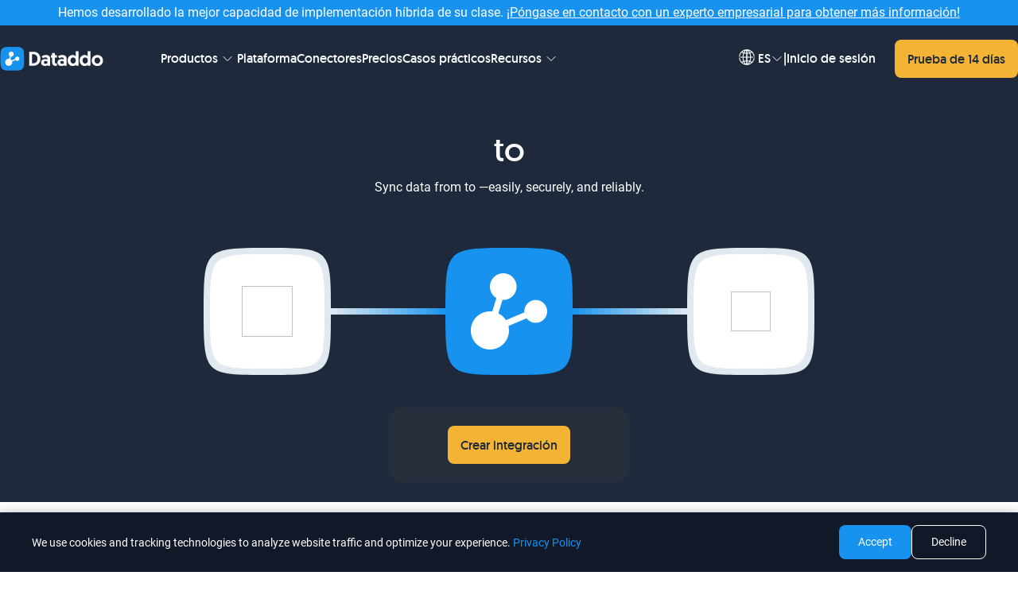

--- FILE ---
content_type: text/html; charset=utf-8
request_url: https://www.dataddo.com/es/integration/instagram-story/google-big-query
body_size: 25798
content:
<!doctype html>
<html data-n-head-ssr lang="en" xml:lang="en" xmlns="http://www.w3.org/1999/xhtml" data-n-head="%7B%22lang%22:%7B%22ssr%22:%22en%22%7D,%22xml:lang%22:%7B%22ssr%22:%22en%22%7D,%22xmlns%22:%7B%22ssr%22:%22http://www.w3.org/1999/xhtml%22%7D%7D">
  <head >
    <title>Conecta Instagram Story a Google BigQuery | con Dataddo</title><meta data-n-head="ssr" charset="utf-8"><meta data-n-head="ssr" name="viewport" content="width=device-width, initial-scale=1"><meta data-n-head="ssr" name="author" content="Dataddo, Inc."><meta data-n-head="ssr" name="keywords" content=""><meta data-n-head="ssr" name="robots" content="index,follow"><meta data-n-head="ssr" property="og:url" content="https://www.dataddo.com/"><meta data-n-head="ssr" property="og:type" content="website"><meta data-n-head="ssr" data-hid="og:image" property="og:image" content="https://www.dataddo.com/images/share.png"><meta data-n-head="ssr" data-hid="og:image:secure_url" property="og:image:secure_url" content="https://www.dataddo.com/images/share.png"><meta data-n-head="ssr" property="og:image:type" content="image/png"><meta data-n-head="ssr" property="og:image:width" content="1200"><meta data-n-head="ssr" property="og:image:height" content="630"><meta data-n-head="ssr" property="fb:app_id" content="672812432763835"><meta data-n-head="ssr" name="google-site-verification" content="jOlzalwk_0Itj5daioSrjpyjl3gw4bDBUfg66oUcMZI"><meta data-n-head="ssr" data-hid="description" name="description" content="Sincroniza datos de cualquier fuente a [connector-label] con la plataforma de integración de datos sin código de Dataddo, de manera fácil, segura y confiable."><meta data-n-head="ssr" data-hid="og:title" property="og:title" content="Conecta Instagram Story a Google BigQuery | con Dataddo"><meta data-n-head="ssr" data-hid="og:description" name="description" content="Sincroniza datos de cualquier fuente a [connector-label] con la plataforma de integración de datos sin código de Dataddo, de manera fácil, segura y confiable."><link data-n-head="ssr" rel="icon" type="image/x-icon" href="/favicon.ico"><link data-n-head="ssr" rel="apple-touch-icon" sizes="57x57" href="/images/favicon/apple-icon-57x57.png"><link data-n-head="ssr" rel="apple-touch-icon" sizes="60x60" href="/images/favicon/apple-icon-60x60.png"><link data-n-head="ssr" rel="apple-touch-icon" sizes="72x72" href="/images/favicon/apple-icon-72x72.png"><link data-n-head="ssr" rel="apple-touch-icon" sizes="76x76" href="/images/favicon/apple-icon-76x76.png"><link data-n-head="ssr" rel="apple-touch-icon" sizes="114x114" href="/images/favicon/apple-icon-114x114.png"><link data-n-head="ssr" rel="apple-touch-icon" sizes="120x120" href="/images/favicon/apple-icon-120x120.png"><link data-n-head="ssr" rel="apple-touch-icon" sizes="144x144" href="/images/favicon/apple-icon-144x144.png"><link data-n-head="ssr" rel="apple-touch-icon" sizes="152x152" href="/images/favicon/apple-icon-152x152.png"><link data-n-head="ssr" rel="apple-touch-icon" sizes="180x180" href="/images/favicon/apple-icon-180x180.png"><link data-n-head="ssr" rel="icon" type="image/png" sizes="192x192" href="/images/favicon/android-icon-192x192.png"><link data-n-head="ssr" rel="icon" type="image/png" sizes="32x32" href="/images/favicon/favicon-32x32.png"><link data-n-head="ssr" rel="icon" type="image/png" sizes="96x96" href="/images/favicon/favicon-96x96.png"><link data-n-head="ssr" rel="icon" type="image/png" sizes="16x16" href="/images/favicon/favicon-16x16.png"><link data-n-head="ssr" rel="manifest" href="/images/favicon/manifest.json"><link data-n-head="ssr" name="msapplication-TileColor" content="#ffffff"><link data-n-head="ssr" name="msapplication-TileImage" content="/images/favicon/ms-icon-144x144.png"><link data-n-head="ssr" name="theme-color" content="#ffffff"><link data-n-head="ssr" rel="canonical" href="https://www.dataddo.com/es/integration/instagram-story/google-big-query"><link data-n-head="ssr" rel="alternate" hreflang="en" href="https://www.dataddo.com/integration/instagram-story/google-big-query"><link data-n-head="ssr" rel="alternate" hreflang="es" href="https://www.dataddo.com/es/integration/instagram-story/google-big-query"><link data-n-head="ssr" rel="alternate" hreflang="pt" href="https://www.dataddo.com/pt/integration/instagram-story/google-big-query"><link data-n-head="ssr" rel="alternate" hreflang="x-default" href="https://www.dataddo.com/integration/instagram-story/google-big-query"><script data-n-head="ssr" src="https://www.googletagmanager.com/gtm.js?id=GTM-KKMV29R" defer></script><script data-n-head="ssr" data-hid="leadoo-bot" src="https://bot.leadoo.com/bot/dynamic.js?company=a3C4hXWs" async type="text/javascript"></script><link rel="preload" href="/_nuxt/5f7c119.modern.js" as="script"><link rel="preload" href="/_nuxt/e24d30d.modern.js" as="script"><link rel="preload" href="/_nuxt/7e33ddd.modern.js" as="script"><link rel="preload" href="/_nuxt/3ab9f9a.modern.js" as="script"><link rel="preload" href="/_nuxt/e45e64c.modern.js" as="script"><link rel="preload" href="/_nuxt/4bdb91c.modern.js" as="script"><link rel="preload" href="/_nuxt/d216e7d.modern.js" as="script"><link rel="preload" href="/_nuxt/972b5a0.modern.js" as="script"><link rel="preload" href="/_nuxt/df122a1.modern.js" as="script"><link rel="preload" href="/_nuxt/b4641c5.modern.js" as="script"><link rel="preload" href="/_nuxt/64f59a3.modern.js" as="script"><link rel="preload" href="/_nuxt/7e7473c.modern.js" as="script"><style data-vue-ssr-id="21d53088:0 4f545b27:0 2b8de62a:0 3c4d8c45:0 7c3691c8:0 5dd39e44:0 b61d5bcc:0 f472aca4:0 0792b0d2:0 55ddf9e4:0 6fb64be3:0 b6d4ef2c:0 b7c48fbe:0 1fc6f41e:0 664be5c2:0 0b7189e8:0 1a9280d4:0">/*! tailwindcss v3.2.6 | MIT License | https://tailwindcss.com*/*,:after,:before{border:0 solid #e5e7eb;box-sizing:border-box}:after,:before{--tw-content:""}html{-webkit-text-size-adjust:100%;font-feature-settings:normal;font-family:ui-sans-serif,system-ui,-apple-system,Segoe UI,Roboto,Ubuntu,Cantarell,Noto Sans,sans-serif,BlinkMacSystemFont,"Segoe UI","Helvetica Neue",Arial,"Noto Sans","Apple Color Emoji","Segoe UI Emoji","Segoe UI Symbol","Noto Color Emoji";line-height:1.5;-moz-tab-size:4;-o-tab-size:4;tab-size:4}body{line-height:inherit;margin:0}hr{border-top-width:1px;color:inherit;height:0}abbr:where([title]){text-decoration:underline;-webkit-text-decoration:underline dotted;text-decoration:underline dotted}h1,h2,h3,h4,h5,h6{font-size:inherit;font-weight:inherit}a{color:inherit;text-decoration:inherit}b,strong{font-weight:bolder}code,kbd,pre,samp{font-family:ui-monospace,SFMono-Regular,Menlo,Monaco,Consolas,"Liberation Mono","Courier New",monospace;font-size:1em}small{font-size:80%}sub,sup{font-size:75%;line-height:0;position:relative;vertical-align:baseline}sub{bottom:-.25em}sup{top:-.5em}table{border-collapse:collapse;border-color:inherit;text-indent:0}button,input,optgroup,select,textarea{color:inherit;font-family:inherit;font-size:100%;font-weight:inherit;line-height:inherit;margin:0;padding:0}button,select{text-transform:none}[type=button],[type=reset],[type=submit],button{-webkit-appearance:button;background-color:transparent;background-image:none}:-moz-focusring{outline:auto}:-moz-ui-invalid{box-shadow:none}progress{vertical-align:baseline}::-webkit-inner-spin-button,::-webkit-outer-spin-button{height:auto}[type=search]{-webkit-appearance:textfield;outline-offset:-2px}::-webkit-search-decoration{-webkit-appearance:none}::-webkit-file-upload-button{-webkit-appearance:button;font:inherit}summary{display:list-item}blockquote,dd,dl,figure,h1,h2,h3,h4,h5,h6,hr,p,pre{margin:0}fieldset{margin:0}fieldset,legend{padding:0}menu,ol,ul{list-style:none;margin:0;padding:0}textarea{resize:vertical}input::-moz-placeholder,textarea::-moz-placeholder{color:#9ca3af;opacity:1}input::placeholder,textarea::placeholder{color:#9ca3af;opacity:1}[role=button],button{cursor:pointer}:disabled{cursor:default}audio,canvas,embed,iframe,img,object,svg,video{display:block;vertical-align:middle}img,video{height:auto;max-width:100%}[hidden]{display:none}*,:after,:before{--tw-border-spacing-x:0;--tw-border-spacing-y:0;--tw-translate-x:0;--tw-translate-y:0;--tw-rotate:0;--tw-skew-x:0;--tw-skew-y:0;--tw-scale-x:1;--tw-scale-y:1;--tw-pan-x: ;--tw-pan-y: ;--tw-pinch-zoom: ;--tw-scroll-snap-strictness:proximity;--tw-ordinal: ;--tw-slashed-zero: ;--tw-numeric-figure: ;--tw-numeric-spacing: ;--tw-numeric-fraction: ;--tw-ring-inset: ;--tw-ring-offset-width:0px;--tw-ring-offset-color:#fff;--tw-ring-color:rgba(59,130,246,.5);--tw-ring-offset-shadow:0 0 transparent;--tw-ring-shadow:0 0 transparent;--tw-shadow:0 0 transparent;--tw-shadow-colored:0 0 transparent;--tw-blur: ;--tw-brightness: ;--tw-contrast: ;--tw-grayscale: ;--tw-hue-rotate: ;--tw-invert: ;--tw-saturate: ;--tw-sepia: ;--tw-drop-shadow: ;--tw-backdrop-blur: ;--tw-backdrop-brightness: ;--tw-backdrop-contrast: ;--tw-backdrop-grayscale: ;--tw-backdrop-hue-rotate: ;--tw-backdrop-invert: ;--tw-backdrop-opacity: ;--tw-backdrop-saturate: ;--tw-backdrop-sepia: }::backdrop{--tw-border-spacing-x:0;--tw-border-spacing-y:0;--tw-translate-x:0;--tw-translate-y:0;--tw-rotate:0;--tw-skew-x:0;--tw-skew-y:0;--tw-scale-x:1;--tw-scale-y:1;--tw-pan-x: ;--tw-pan-y: ;--tw-pinch-zoom: ;--tw-scroll-snap-strictness:proximity;--tw-ordinal: ;--tw-slashed-zero: ;--tw-numeric-figure: ;--tw-numeric-spacing: ;--tw-numeric-fraction: ;--tw-ring-inset: ;--tw-ring-offset-width:0px;--tw-ring-offset-color:#fff;--tw-ring-color:rgba(59,130,246,.5);--tw-ring-offset-shadow:0 0 transparent;--tw-ring-shadow:0 0 transparent;--tw-shadow:0 0 transparent;--tw-shadow-colored:0 0 transparent;--tw-blur: ;--tw-brightness: ;--tw-contrast: ;--tw-grayscale: ;--tw-hue-rotate: ;--tw-invert: ;--tw-saturate: ;--tw-sepia: ;--tw-drop-shadow: ;--tw-backdrop-blur: ;--tw-backdrop-brightness: ;--tw-backdrop-contrast: ;--tw-backdrop-grayscale: ;--tw-backdrop-hue-rotate: ;--tw-backdrop-invert: ;--tw-backdrop-opacity: ;--tw-backdrop-saturate: ;--tw-backdrop-sepia: }.container{width:100%}@media (min-width:640px){.container{max-width:640px}}@media (min-width:768px){.container{max-width:768px}}@media (min-width:1024px){.container{max-width:1024px}}@media (min-width:1280px){.container{max-width:1280px}}@media (min-width:1536px){.container{max-width:1536px}}.visible{visibility:visible}.static{position:static}.fixed{position:fixed}.absolute{position:absolute}.relative{position:relative}.sticky{position:sticky}.inset-0{bottom:0;left:0;right:0;top:0}.-inset-x-1\/3{left:-33.333333%;right:-33.333333%}.-bottom-4{bottom:-1rem}.-bottom-5{bottom:-1.25rem}.-bottom-\[0\.5px\]{bottom:-.5px}.-left-10{left:-2.5rem}.-left-11{left:-2.75rem}.-left-20{left:-5rem}.-left-44{left:-11rem}.-left-5{left:-1.25rem}.-left-8{left:-2rem}.-left-9{left:-2.25rem}.-left-\[2px\]{left:-2px}.-right-20{right:-5rem}.-right-4{right:-1rem}.-top-10{top:-2.5rem}.-top-11{top:-2.75rem}.-top-2{top:-.5rem}.-top-40{top:-10rem}.-top-5{top:-1.25rem}.-top-8{top:-2rem}.-top-9{top:-2.25rem}.-top-\[7px\]{top:-7px}.bottom-0{bottom:0}.bottom-1{bottom:.25rem}.bottom-6{bottom:1.5rem}.bottom-8{bottom:2rem}.left-0{left:0}.left-1{left:.25rem}.left-1\/2{left:50%}.left-3{left:.75rem}.left-4{left:1rem}.left-\[2px\]{left:2px}.left-\[3px\]{left:3px}.left-\[40px\]{left:40px}.left-\[77px\]{left:77px}.right-0{right:0}.right-1{right:.25rem}.right-20{right:5rem}.top-0{top:0}.top-1\/2{top:50%}.top-16{top:4rem}.top-2{top:.5rem}.top-20{top:5rem}.top-22{top:5.25rem}.top-3{top:.75rem}.top-44{top:11rem}.top-6{top:1.5rem}.top-9{top:2.25rem}.top-\[19px\]{top:19px}.top-\[67px\]{top:67px}.top-\[6px\]{top:6px}.top-\[84px\]{top:84px}.top-full{top:100%}.z-0{z-index:0}.z-10{z-index:10}.z-20{z-index:20}.z-40{z-index:40}.z-50{z-index:50}.z-\[9999\]{z-index:9999}.col-span-2{grid-column:span 2/span 2}.col-span-7{grid-column:span 7/span 7}.row-span-1{grid-row:span 1/span 1}.row-span-2{grid-row:span 2/span 2}.m-0{margin:0}.m-6{margin:1.5rem}.mx-1{margin-left:.25rem;margin-right:.25rem}.mx-auto{margin-left:auto;margin-right:auto}.my-1{margin-bottom:.25rem;margin-top:.25rem}.my-12{margin-bottom:3rem;margin-top:3rem}.my-16{margin-bottom:4rem;margin-top:4rem}.my-20{margin-bottom:5rem;margin-top:5rem}.my-8{margin-bottom:2rem;margin-top:2rem}.-ml-1{margin-left:-.25rem}.-ml-3{margin-left:-.75rem}.-mt-1{margin-top:-.25rem}.-mt-12{margin-top:-3rem}.-mt-4{margin-top:-1rem}.mb-1{margin-bottom:.25rem}.mb-10{margin-bottom:2.5rem}.mb-12{margin-bottom:3rem}.mb-16{margin-bottom:4rem}.mb-2{margin-bottom:.5rem}.mb-2\.5{margin-bottom:.625rem}.mb-24{margin-bottom:6rem}.mb-3{margin-bottom:.75rem}.mb-4{margin-bottom:1rem}.mb-6{margin-bottom:1.5rem}.mb-8{margin-bottom:2rem}.ml-10{margin-left:2.5rem}.ml-4{margin-left:1rem}.ml-auto{margin-left:auto}.mt-1{margin-top:.25rem}.mt-10{margin-top:2.5rem}.mt-12{margin-top:3rem}.mt-16{margin-top:4rem}.mt-3{margin-top:.75rem}.mt-32{margin-top:8rem}.mt-4{margin-top:1rem}.mt-6{margin-top:1.5rem}.mt-8{margin-top:2rem}.mt-auto{margin-top:auto}.block{display:block}.inline-block{display:inline-block}.flex{display:flex}.inline-flex{display:inline-flex}.table{display:table}.grid{display:grid}.contents{display:contents}.hidden{display:none}.aspect-square{aspect-ratio:1/1}.h-0{height:0}.h-1{height:.25rem}.h-10{height:2.5rem}.h-12{height:3rem}.h-14{height:3.5rem}.h-16{height:4rem}.h-2{height:.5rem}.h-20{height:5rem}.h-22{height:5.25rem}.h-24{height:6rem}.h-3{height:.75rem}.h-32{height:8rem}.h-36{height:9rem}.h-4{height:1rem}.h-40{height:10rem}.h-48{height:12rem}.h-5{height:1.25rem}.h-6{height:1.5rem}.h-7{height:1.75rem}.h-8{height:2rem}.h-96{height:24rem}.h-\[100px\]{height:100px}.h-\[102px\]{height:102px}.h-\[108px\]{height:108px}.h-\[10px\]{height:10px}.h-\[128px\]{height:128px}.h-\[13px\]{height:13px}.h-\[14px\]{height:14px}.h-\[168px\]{height:168px}.h-\[170px\]{height:170px}.h-\[185px\]{height:185px}.h-\[18px\]{height:18px}.h-\[196px\]{height:196px}.h-\[200px\]{height:200px}.h-\[25px\]{height:25px}.h-\[268px\]{height:268px}.h-\[270px\]{height:270px}.h-\[28px\]{height:28px}.h-\[300px\]{height:300px}.h-\[30px\]{height:30px}.h-\[38px\]{height:38px}.h-\[400px\]{height:400px}.h-\[44px\]{height:44px}.h-\[463px\]{height:463px}.h-\[46px\]{height:46px}.h-\[50px\]{height:50px}.h-\[51\.2px\]{height:51.2px}.h-\[520px\]{height:520px}.h-\[54px\]{height:54px}.h-\[600px\]{height:600px}.h-\[800px\]{height:800px}.h-\[88px\]{height:88px}.h-\[94px\]{height:94px}.h-full{height:100%}.h-min{height:-moz-min-content;height:min-content}.h-px{height:1px}.h-screen{height:100vh}.max-h-80{max-height:20rem}.max-h-96{max-height:24rem}.max-h-\[365px\]{max-height:365px}.max-h-\[370px\]{max-height:370px}.min-h-\[214px\]{min-height:214px}.min-h-\[370px\]{min-height:370px}.min-h-\[96px\]{min-height:96px}.w-10{width:2.5rem}.w-12{width:3rem}.w-14{width:3.5rem}.w-16{width:4rem}.w-2{width:.5rem}.w-20{width:5rem}.w-24{width:6rem}.w-3{width:.75rem}.w-32{width:8rem}.w-4{width:1rem}.w-40{width:10rem}.w-48{width:12rem}.w-5{width:1.25rem}.w-56{width:14rem}.w-6{width:1.5rem}.w-60{width:15rem}.w-64{width:16rem}.w-8{width:2rem}.w-80{width:20rem}.w-88{width:22rem}.w-\[100px\]{width:100px}.w-\[102px\]{width:102px}.w-\[108px\]{width:108px}.w-\[10px\]{width:10px}.w-\[130px\]{width:130px}.w-\[140px\]{width:140px}.w-\[14px\]{width:14px}.w-\[153px\]{width:153px}.w-\[171px\]{width:171px}.w-\[186px\]{width:186px}.w-\[188px\]{width:188px}.w-\[18px\]{width:18px}.w-\[200px\]{width:200px}.w-\[209px\]{width:209px}.w-\[210px\]{width:210px}.w-\[217px\]{width:217px}.w-\[219px\]{width:219px}.w-\[24rem\]{width:24rem}.w-\[250px\]{width:250px}.w-\[25px\]{width:25px}.w-\[260px\]{width:260px}.w-\[270px\]{width:270px}.w-\[280px\]{width:280px}.w-\[28rem\]{width:28rem}.w-\[290px\]{width:290px}.w-\[295px\]{width:295px}.w-\[300px\]{width:300px}.w-\[330px\]{width:330px}.w-\[335px\]{width:335px}.w-\[336px\]{width:336px}.w-\[360\%\]{width:360%}.w-\[380px\]{width:380px}.w-\[38px\]{width:38px}.w-\[400px\]{width:400px}.w-\[406px\]{width:406px}.w-\[450px\]{width:450px}.w-\[88px\]{width:88px}.w-\[94px\]{width:94px}.w-auto{width:auto}.w-fit{width:-moz-fit-content;width:fit-content}.w-full{width:100%}.w-max{width:-moz-max-content;width:max-content}.w-min{width:-moz-min-content;width:min-content}.w-screen{width:100vw}.min-w-\[256px\]{min-width:256px}.min-w-max{min-width:-moz-max-content;min-width:max-content}.max-w-5xl{max-width:64rem}.max-w-7xl{max-width:80rem}.max-w-\[1000px\]{max-width:1000px}.max-w-\[112px\]{max-width:112px}.max-w-\[330px\]{max-width:330px}.max-w-\[550px\]{max-width:550px}.max-w-\[576px\]{max-width:576px}.max-w-\[600px\]{max-width:600px}.max-w-\[617px\]{max-width:617px}.max-w-\[687px\]{max-width:687px}.max-w-\[700px\]{max-width:700px}.max-w-\[709px\]{max-width:709px}.max-w-\[750px\]{max-width:750px}.max-w-\[896px\]{max-width:896px}.max-w-\[900px\]{max-width:900px}.max-w-\[940px\]{max-width:940px}.max-w-\[992px\]{max-width:992px}.max-w-\[995px\]{max-width:995px}.max-w-full{max-width:100%}.max-w-max{max-width:-moz-max-content;max-width:max-content}.max-w-md{max-width:28rem}.max-w-min{max-width:-moz-min-content;max-width:min-content}.max-w-screen-2xl{max-width:1536px}.max-w-screen-lg{max-width:1024px}.max-w-screen-md{max-width:768px}.max-w-screen-sm{max-width:640px}.max-w-screen-xl{max-width:1280px}.max-w-xl{max-width:36rem}.flex-1{flex:1 1 0%}.flex-auto{flex:1 1 auto}.flex-shrink-0,.shrink-0{flex-shrink:0}.-translate-x-1\/2{--tw-translate-x:-50%;transform:translate(-50%,var(--tw-translate-y)) rotate(var(--tw-rotate)) skewX(var(--tw-skew-x)) skewY(var(--tw-skew-y)) scaleX(var(--tw-scale-x)) scaleY(var(--tw-scale-y));transform:translate(var(--tw-translate-x),var(--tw-translate-y)) rotate(var(--tw-rotate)) skewX(var(--tw-skew-x)) skewY(var(--tw-skew-y)) scaleX(var(--tw-scale-x)) scaleY(var(--tw-scale-y))}.rotate-180{--tw-rotate:180deg;transform:translate(var(--tw-translate-x),var(--tw-translate-y)) rotate(180deg) skewX(var(--tw-skew-x)) skewY(var(--tw-skew-y)) scaleX(var(--tw-scale-x)) scaleY(var(--tw-scale-y));transform:translate(var(--tw-translate-x),var(--tw-translate-y)) rotate(var(--tw-rotate)) skewX(var(--tw-skew-x)) skewY(var(--tw-skew-y)) scaleX(var(--tw-scale-x)) scaleY(var(--tw-scale-y))}.rotate-45{--tw-rotate:45deg;transform:translate(var(--tw-translate-x),var(--tw-translate-y)) rotate(45deg) skewX(var(--tw-skew-x)) skewY(var(--tw-skew-y)) scaleX(var(--tw-scale-x)) scaleY(var(--tw-scale-y));transform:translate(var(--tw-translate-x),var(--tw-translate-y)) rotate(var(--tw-rotate)) skewX(var(--tw-skew-x)) skewY(var(--tw-skew-y)) scaleX(var(--tw-scale-x)) scaleY(var(--tw-scale-y))}.rotate-90{--tw-rotate:90deg;transform:translate(var(--tw-translate-x),var(--tw-translate-y)) rotate(90deg) skewX(var(--tw-skew-x)) skewY(var(--tw-skew-y)) scaleX(var(--tw-scale-x)) scaleY(var(--tw-scale-y));transform:translate(var(--tw-translate-x),var(--tw-translate-y)) rotate(var(--tw-rotate)) skewX(var(--tw-skew-x)) skewY(var(--tw-skew-y)) scaleX(var(--tw-scale-x)) scaleY(var(--tw-scale-y))}.scale-0{--tw-scale-x:0;--tw-scale-y:0;transform:translate(var(--tw-translate-x),var(--tw-translate-y)) rotate(var(--tw-rotate)) skewX(var(--tw-skew-x)) skewY(var(--tw-skew-y)) scaleX(0) scaleY(0);transform:translate(var(--tw-translate-x),var(--tw-translate-y)) rotate(var(--tw-rotate)) skewX(var(--tw-skew-x)) skewY(var(--tw-skew-y)) scaleX(var(--tw-scale-x)) scaleY(var(--tw-scale-y))}.scale-100{--tw-scale-x:1;--tw-scale-y:1;transform:translate(var(--tw-translate-x),var(--tw-translate-y)) rotate(var(--tw-rotate)) skewX(var(--tw-skew-x)) skewY(var(--tw-skew-y)) scaleX(1) scaleY(1);transform:translate(var(--tw-translate-x),var(--tw-translate-y)) rotate(var(--tw-rotate)) skewX(var(--tw-skew-x)) skewY(var(--tw-skew-y)) scaleX(var(--tw-scale-x)) scaleY(var(--tw-scale-y))}.scale-40{--tw-scale-x:.40;--tw-scale-y:.40;transform:translate(var(--tw-translate-x),var(--tw-translate-y)) rotate(var(--tw-rotate)) skewX(var(--tw-skew-x)) skewY(var(--tw-skew-y)) scaleX(.4) scaleY(.4);transform:translate(var(--tw-translate-x),var(--tw-translate-y)) rotate(var(--tw-rotate)) skewX(var(--tw-skew-x)) skewY(var(--tw-skew-y)) scaleX(var(--tw-scale-x)) scaleY(var(--tw-scale-y))}.scale-50{--tw-scale-x:.5;--tw-scale-y:.5;transform:translate(var(--tw-translate-x),var(--tw-translate-y)) rotate(var(--tw-rotate)) skewX(var(--tw-skew-x)) skewY(var(--tw-skew-y)) scaleX(.5) scaleY(.5);transform:translate(var(--tw-translate-x),var(--tw-translate-y)) rotate(var(--tw-rotate)) skewX(var(--tw-skew-x)) skewY(var(--tw-skew-y)) scaleX(var(--tw-scale-x)) scaleY(var(--tw-scale-y))}.scale-75{--tw-scale-x:.75;--tw-scale-y:.75;transform:translate(var(--tw-translate-x),var(--tw-translate-y)) rotate(var(--tw-rotate)) skewX(var(--tw-skew-x)) skewY(var(--tw-skew-y)) scaleX(.75) scaleY(.75);transform:translate(var(--tw-translate-x),var(--tw-translate-y)) rotate(var(--tw-rotate)) skewX(var(--tw-skew-x)) skewY(var(--tw-skew-y)) scaleX(var(--tw-scale-x)) scaleY(var(--tw-scale-y))}.scale-90{--tw-scale-x:.9;--tw-scale-y:.9;transform:translate(var(--tw-translate-x),var(--tw-translate-y)) rotate(var(--tw-rotate)) skewX(var(--tw-skew-x)) skewY(var(--tw-skew-y)) scaleX(.9) scaleY(.9);transform:translate(var(--tw-translate-x),var(--tw-translate-y)) rotate(var(--tw-rotate)) skewX(var(--tw-skew-x)) skewY(var(--tw-skew-y)) scaleX(var(--tw-scale-x)) scaleY(var(--tw-scale-y))}.scale-95{--tw-scale-x:.95;--tw-scale-y:.95;transform:translate(var(--tw-translate-x),var(--tw-translate-y)) rotate(var(--tw-rotate)) skewX(var(--tw-skew-x)) skewY(var(--tw-skew-y)) scaleX(.95) scaleY(.95)}.scale-95,.transform{transform:translate(var(--tw-translate-x),var(--tw-translate-y)) rotate(var(--tw-rotate)) skewX(var(--tw-skew-x)) skewY(var(--tw-skew-y)) scaleX(var(--tw-scale-x)) scaleY(var(--tw-scale-y))}@keyframes pulse{50%{opacity:.5}}.animate-pulse{animation:pulse 2s cubic-bezier(.4,0,.6,1) infinite}@keyframes spin{to{transform:rotate(1turn)}}.animate-spin{animation:spin 1s linear infinite}.cursor-default{cursor:default}.cursor-help{cursor:help}.cursor-not-allowed{cursor:not-allowed}.cursor-pointer{cursor:pointer}.resize-none{resize:none}.resize{resize:both}.scroll-mt-16{scroll-margin-top:4rem}.list-inside{list-style-position:inside}.list-disc{list-style-type:disc}.grid-flow-col{grid-auto-flow:column}.grid-cols-1{grid-template-columns:repeat(1,minmax(0,1fr))}.grid-cols-2{grid-template-columns:repeat(2,minmax(0,1fr))}.grid-cols-3{grid-template-columns:repeat(3,minmax(0,1fr))}.grid-rows-4{grid-template-rows:repeat(4,minmax(0,1fr))}.grid-rows-\[48px_1fr\]{grid-template-rows:48px 1fr}.flex-row{flex-direction:row}.flex-row-reverse{flex-direction:row-reverse}.flex-col{flex-direction:column}.flex-col-reverse{flex-direction:column-reverse}.flex-wrap{flex-wrap:wrap}.place-content-center{align-content:center;justify-content:center;place-content:center}.place-content-start{align-content:start;justify-content:start;place-content:start}.place-items-center{align-items:center;justify-items:center;place-items:center}.content-start{align-content:flex-start}.items-start{align-items:flex-start}.items-center{align-items:center}.justify-start{justify-content:flex-start}.justify-end{justify-content:flex-end}.justify-center{justify-content:center}.justify-between{justify-content:space-between}.justify-evenly{justify-content:space-evenly}.justify-items-center{justify-items:center}.gap-1{gap:.25rem}.gap-10{gap:2.5rem}.gap-12{gap:3rem}.gap-16{gap:4rem}.gap-2{gap:.5rem}.gap-24{gap:6rem}.gap-3{gap:.75rem}.gap-4{gap:1rem}.gap-5{gap:1.25rem}.gap-6{gap:1.5rem}.gap-8{gap:2rem}.gap-9{gap:2.25rem}.gap-\[20px\]{gap:20px}.gap-\[22px\]{gap:22px}.gap-x-16{-moz-column-gap:4rem;column-gap:4rem}.gap-x-32{-moz-column-gap:8rem;column-gap:8rem}.gap-x-6{-moz-column-gap:1.5rem;column-gap:1.5rem}.gap-x-7{-moz-column-gap:1.75rem;column-gap:1.75rem}.gap-y-2{row-gap:.5rem}.gap-y-6{row-gap:1.5rem}.gap-y-8{row-gap:2rem}.-space-x-1>:not([hidden])~:not([hidden]){--tw-space-x-reverse:0;margin-left:-.25rem;margin-left:calc(-.25rem*(1 - var(--tw-space-x-reverse)));margin-right:0;margin-right:calc(-.25rem*var(--tw-space-x-reverse))}.-space-y-1>:not([hidden])~:not([hidden]){--tw-space-y-reverse:0;margin-bottom:0;margin-bottom:calc(-.25rem*var(--tw-space-y-reverse));margin-top:-.25rem;margin-top:calc(-.25rem*(1 - var(--tw-space-y-reverse)))}.space-x-2>:not([hidden])~:not([hidden]){--tw-space-x-reverse:0;margin-left:.5rem;margin-left:calc(.5rem*(1 - var(--tw-space-x-reverse)));margin-right:0;margin-right:calc(.5rem*var(--tw-space-x-reverse))}.space-x-6>:not([hidden])~:not([hidden]){--tw-space-x-reverse:0;margin-left:1.5rem;margin-left:calc(1.5rem*(1 - var(--tw-space-x-reverse)));margin-right:0;margin-right:calc(1.5rem*var(--tw-space-x-reverse))}.space-x-\[2px\]>:not([hidden])~:not([hidden]){--tw-space-x-reverse:0;margin-left:2px;margin-left:calc(2px*(1 - var(--tw-space-x-reverse)));margin-right:0;margin-right:calc(2px*var(--tw-space-x-reverse))}.space-y-12>:not([hidden])~:not([hidden]){--tw-space-y-reverse:0;margin-bottom:0;margin-bottom:calc(3rem*var(--tw-space-y-reverse));margin-top:3rem;margin-top:calc(3rem*(1 - var(--tw-space-y-reverse)))}.space-y-16>:not([hidden])~:not([hidden]){--tw-space-y-reverse:0;margin-bottom:0;margin-bottom:calc(4rem*var(--tw-space-y-reverse));margin-top:4rem;margin-top:calc(4rem*(1 - var(--tw-space-y-reverse)))}.space-y-2>:not([hidden])~:not([hidden]){--tw-space-y-reverse:0;margin-bottom:0;margin-bottom:calc(.5rem*var(--tw-space-y-reverse));margin-top:.5rem;margin-top:calc(.5rem*(1 - var(--tw-space-y-reverse)))}.space-y-20>:not([hidden])~:not([hidden]){--tw-space-y-reverse:0;margin-bottom:0;margin-bottom:calc(5rem*var(--tw-space-y-reverse));margin-top:5rem;margin-top:calc(5rem*(1 - var(--tw-space-y-reverse)))}.space-y-3>:not([hidden])~:not([hidden]){--tw-space-y-reverse:0;margin-bottom:0;margin-bottom:calc(.75rem*var(--tw-space-y-reverse));margin-top:.75rem;margin-top:calc(.75rem*(1 - var(--tw-space-y-reverse)))}.space-y-4>:not([hidden])~:not([hidden]){--tw-space-y-reverse:0;margin-bottom:0;margin-bottom:calc(1rem*var(--tw-space-y-reverse));margin-top:1rem;margin-top:calc(1rem*(1 - var(--tw-space-y-reverse)))}.space-y-6>:not([hidden])~:not([hidden]){--tw-space-y-reverse:0;margin-bottom:0;margin-bottom:calc(1.5rem*var(--tw-space-y-reverse));margin-top:1.5rem;margin-top:calc(1.5rem*(1 - var(--tw-space-y-reverse)))}.space-y-8>:not([hidden])~:not([hidden]){--tw-space-y-reverse:0;margin-bottom:0;margin-bottom:calc(2rem*var(--tw-space-y-reverse));margin-top:2rem;margin-top:calc(2rem*(1 - var(--tw-space-y-reverse)))}.space-y-\[14px\]>:not([hidden])~:not([hidden]){--tw-space-y-reverse:0;margin-bottom:0;margin-bottom:calc(14px*var(--tw-space-y-reverse));margin-top:14px;margin-top:calc(14px*(1 - var(--tw-space-y-reverse)))}.divide-x>:not([hidden])~:not([hidden]){--tw-divide-x-reverse:0;border-left-width:1px;border-left-width:calc(1px*(1 - var(--tw-divide-x-reverse)));border-right-width:0;border-right-width:calc(1px*var(--tw-divide-x-reverse))}.divide-y>:not([hidden])~:not([hidden]){--tw-divide-y-reverse:0;border-bottom-width:0;border-bottom-width:calc(1px*var(--tw-divide-y-reverse));border-top-width:1px;border-top-width:calc(1px*(1 - var(--tw-divide-y-reverse)))}.divide-gray-100>:not([hidden])~:not([hidden]){--tw-divide-opacity:1;border-color:#f3f4f6;border-color:rgb(243 244 246/var(--tw-divide-opacity))}.divide-slate-200>:not([hidden])~:not([hidden]){--tw-divide-opacity:1;border-color:#e2e8f0;border-color:rgb(226 232 240/var(--tw-divide-opacity))}.self-end{align-self:flex-end}.justify-self-start{justify-self:start}.justify-self-end{justify-self:end}.overflow-auto{overflow:auto}.overflow-hidden{overflow:hidden}.overflow-scroll{overflow:scroll}.overflow-x-auto{overflow-x:auto}.overflow-y-auto{overflow-y:auto}.overflow-x-hidden{overflow-x:hidden}.overflow-x-scroll{overflow-x:scroll}.overscroll-none{overscroll-behavior:none}.scroll-smooth{scroll-behavior:smooth}.whitespace-nowrap{white-space:nowrap}.rounded{border-radius:.25rem}.rounded-2xl{border-radius:1rem}.rounded-3xl{border-radius:1.5rem}.rounded-\[20px\]{border-radius:20px}.rounded-full{border-radius:9999px}.rounded-lg{border-radius:.5rem}.rounded-md{border-radius:.375rem}.rounded-sm{border-radius:.125rem}.rounded-xl{border-radius:.75rem}.rounded-b{border-bottom-left-radius:.25rem;border-bottom-right-radius:.25rem}.rounded-b-md{border-bottom-left-radius:.375rem;border-bottom-right-radius:.375rem}.rounded-l{border-bottom-left-radius:.25rem;border-top-left-radius:.25rem}.rounded-tl-xl{border-top-left-radius:.75rem}.rounded-tr{border-top-right-radius:.25rem}.rounded-tr-xl{border-top-right-radius:.75rem}.border{border-width:1px}.border-2{border-width:2px}.border-4{border-width:4px}.border-8{border-width:8px}.border-\[1\.5px\]{border-width:1.5px}.border-y-2{border-bottom-width:2px;border-top-width:2px}.border-b{border-bottom-width:1px}.border-b-2{border-bottom-width:2px}.border-b-4{border-bottom-width:4px}.border-l{border-left-width:1px}.border-l-\[3px\]{border-left-width:3px}.border-r{border-right-width:1px}.border-r-\[3px\]{border-right-width:3px}.border-t{border-top-width:1px}.border-t-\[3px\]{border-top-width:3px}.border-dashed{border-style:dashed}.border-\[\#45B649\]{--tw-border-opacity:1;border-color:#45b649;border-color:rgb(69 182 73/var(--tw-border-opacity))}.border-\[\#8C8C8C\]{--tw-border-opacity:1;border-color:#8c8c8c;border-color:rgb(140 140 140/var(--tw-border-opacity))}.border-\[\#C5796D\]{--tw-border-opacity:1;border-color:#c5796d;border-color:rgb(197 121 109/var(--tw-border-opacity))}.border-\[\#a1ffce\]{--tw-border-opacity:1;border-color:#a1ffce;border-color:rgb(161 255 206/var(--tw-border-opacity))}.border-\[\#d6ae7b\]{--tw-border-opacity:1;border-color:#d6ae7b;border-color:rgb(214 174 123/var(--tw-border-opacity))}.border-\[\#feb47b\]{--tw-border-opacity:1;border-color:#feb47b;border-color:rgb(254 180 123/var(--tw-border-opacity))}.border-\[\#ffd89b\]{--tw-border-opacity:1;border-color:#ffd89b;border-color:rgb(255 216 155/var(--tw-border-opacity))}.border-amber-200{--tw-border-opacity:1;border-color:#fde68a;border-color:rgb(253 230 138/var(--tw-border-opacity))}.border-black{--tw-border-opacity:1;border-color:#000;border-color:rgb(0 0 0/var(--tw-border-opacity))}.border-blue-600{--tw-border-opacity:1;border-color:#2563eb;border-color:rgb(37 99 235/var(--tw-border-opacity))}.border-brand-200{--tw-border-opacity:1;border-color:#bbebfa;border-color:rgb(187 235 250/var(--tw-border-opacity))}.border-brand-500{--tw-border-opacity:1;border-color:#1793ef;border-color:rgb(23 147 239/var(--tw-border-opacity))}.border-emerald-200{--tw-border-opacity:1;border-color:#a7f3d0;border-color:rgb(167 243 208/var(--tw-border-opacity))}.border-gray-100{--tw-border-opacity:1;border-color:#f3f4f6;border-color:rgb(243 244 246/var(--tw-border-opacity))}.border-gray-200{--tw-border-opacity:1;border-color:#e5e7eb;border-color:rgb(229 231 235/var(--tw-border-opacity))}.border-gray-300{--tw-border-opacity:1;border-color:#d1d5db;border-color:rgb(209 213 219/var(--tw-border-opacity))}.border-gray-400{--tw-border-opacity:1;border-color:#9ca3af;border-color:rgb(156 163 175/var(--tw-border-opacity))}.border-gray-50{--tw-border-opacity:1;border-color:#f9fafb;border-color:rgb(249 250 251/var(--tw-border-opacity))}.border-gray-800{--tw-border-opacity:1;border-color:#1f2937;border-color:rgb(31 41 55/var(--tw-border-opacity))}.border-indigo-500{--tw-border-opacity:1;border-color:#6366f1;border-color:rgb(99 102 241/var(--tw-border-opacity))}.border-orange-500{--tw-border-opacity:1;border-color:#f3b435;border-color:rgb(243 180 53/var(--tw-border-opacity))}.border-pink-500{--tw-border-opacity:1;border-color:#ec4899;border-color:rgb(236 72 153/var(--tw-border-opacity))}.border-red-100{--tw-border-opacity:1;border-color:#fee2e2;border-color:rgb(254 226 226/var(--tw-border-opacity))}.border-red-200{--tw-border-opacity:1;border-color:#fecaca;border-color:rgb(254 202 202/var(--tw-border-opacity))}.border-red-400{--tw-border-opacity:1;border-color:#f87171;border-color:rgb(248 113 113/var(--tw-border-opacity))}.border-sky-900{--tw-border-opacity:1;border-color:#1e293b;border-color:rgb(30 41 59/var(--tw-border-opacity))}.border-slate-200{--tw-border-opacity:1;border-color:#e2e8f0;border-color:rgb(226 232 240/var(--tw-border-opacity))}.border-slate-800{--tw-border-opacity:1;border-color:#1e293b;border-color:rgb(30 41 59/var(--tw-border-opacity))}.border-white{--tw-border-opacity:1;border-color:#fff;border-color:rgb(255 255 255/var(--tw-border-opacity))}.bg-\[\#25D366\]{--tw-bg-opacity:1;background-color:#25d366;background-color:rgb(37 211 102/var(--tw-bg-opacity))}.bg-\[\#4285f4\]{--tw-bg-opacity:1;background-color:#4285f4;background-color:rgb(66 133 244/var(--tw-bg-opacity))}.bg-\[\#5BC983\]{--tw-bg-opacity:1;background-color:#5bc983;background-color:rgb(91 201 131/var(--tw-bg-opacity))}.bg-\[\#828E9F\]{--tw-bg-opacity:1;background-color:#828e9f;background-color:rgb(130 142 159/var(--tw-bg-opacity))}.bg-\[\#F6D666\]{--tw-bg-opacity:1;background-color:#f6d666;background-color:rgb(246 214 102/var(--tw-bg-opacity))}.bg-amber-100{--tw-bg-opacity:1;background-color:#fef3c7;background-color:rgb(254 243 199/var(--tw-bg-opacity))}.bg-black\/20{background-color:rgba(0,0,0,.2)}.bg-black\/40{background-color:rgba(0,0,0,.4)}.bg-blue-200{--tw-bg-opacity:1;background-color:#bfdbfe;background-color:rgb(191 219 254/var(--tw-bg-opacity))}.bg-blue-400{--tw-bg-opacity:1;background-color:#60a5fa;background-color:rgb(96 165 250/var(--tw-bg-opacity))}.bg-blue-500{--tw-bg-opacity:1;background-color:#3b82f6;background-color:rgb(59 130 246/var(--tw-bg-opacity))}.bg-brand-100{--tw-bg-opacity:1;background-color:#e3f8fc;background-color:rgb(227 248 252/var(--tw-bg-opacity))}.bg-brand-300{--tw-bg-opacity:1;background-color:#8cd8f8;background-color:rgb(140 216 248/var(--tw-bg-opacity))}.bg-brand-500{--tw-bg-opacity:1;background-color:#1793ef;background-color:rgb(23 147 239/var(--tw-bg-opacity))}.bg-emerald-100{--tw-bg-opacity:1;background-color:#d1fae5;background-color:rgb(209 250 229/var(--tw-bg-opacity))}.bg-gray-100{--tw-bg-opacity:1;background-color:#f3f4f6;background-color:rgb(243 244 246/var(--tw-bg-opacity))}.bg-gray-200{--tw-bg-opacity:1;background-color:#e5e7eb;background-color:rgb(229 231 235/var(--tw-bg-opacity))}.bg-gray-300{--tw-bg-opacity:1;background-color:#d1d5db;background-color:rgb(209 213 219/var(--tw-bg-opacity))}.bg-gray-400{--tw-bg-opacity:1;background-color:#9ca3af;background-color:rgb(156 163 175/var(--tw-bg-opacity))}.bg-gray-50{--tw-bg-opacity:1;background-color:#f9fafb;background-color:rgb(249 250 251/var(--tw-bg-opacity))}.bg-gray-500{--tw-bg-opacity:1;background-color:#6b7280;background-color:rgb(107 114 128/var(--tw-bg-opacity))}.bg-gray-700{--tw-bg-opacity:1;background-color:#374151;background-color:rgb(55 65 81/var(--tw-bg-opacity))}.bg-gray-700\/90{background-color:rgba(55,65,81,.9)}.bg-gray-800{--tw-bg-opacity:1;background-color:#1f2937;background-color:rgb(31 41 55/var(--tw-bg-opacity))}.bg-gray-900{--tw-bg-opacity:1;background-color:#111827;background-color:rgb(17 24 39/var(--tw-bg-opacity))}.bg-green-500{--tw-bg-opacity:1;background-color:#22c55e;background-color:rgb(34 197 94/var(--tw-bg-opacity))}.bg-orange-500{--tw-bg-opacity:1;background-color:#f3b435;background-color:rgb(243 180 53/var(--tw-bg-opacity))}.bg-red-100{--tw-bg-opacity:1;background-color:#fee2e2;background-color:rgb(254 226 226/var(--tw-bg-opacity))}.bg-red-50{--tw-bg-opacity:1;background-color:#fef2f2;background-color:rgb(254 242 242/var(--tw-bg-opacity))}.bg-sky-900{--tw-bg-opacity:1;background-color:#1e293b;background-color:rgb(30 41 59/var(--tw-bg-opacity))}.bg-slate-100{--tw-bg-opacity:1;background-color:#f1f5f9;background-color:rgb(241 245 249/var(--tw-bg-opacity))}.bg-slate-200{--tw-bg-opacity:1;background-color:#e2e8f0;background-color:rgb(226 232 240/var(--tw-bg-opacity))}.bg-slate-300{--tw-bg-opacity:1;background-color:#cbd5e1;background-color:rgb(203 213 225/var(--tw-bg-opacity))}.bg-slate-50{--tw-bg-opacity:1;background-color:#f8fafc;background-color:rgb(248 250 252/var(--tw-bg-opacity))}.bg-slate-800{--tw-bg-opacity:1;background-color:#1e293b;background-color:rgb(30 41 59/var(--tw-bg-opacity))}.bg-slate-800\/50{background-color:rgba(30,41,59,.5)}.bg-transparent{background-color:transparent}.bg-white{--tw-bg-opacity:1;background-color:#fff;background-color:rgb(255 255 255/var(--tw-bg-opacity))}.bg-yellow-500{--tw-bg-opacity:1;background-color:#eab308;background-color:rgb(234 179 8/var(--tw-bg-opacity))}.bg-opacity-0{--tw-bg-opacity:0}.bg-opacity-50{--tw-bg-opacity:0.5}.bg-opacity-80{--tw-bg-opacity:0.8}.bg-opacity-90{--tw-bg-opacity:0.9}.bg-gradient-to-b{background-image:linear-gradient(to bottom,var(--tw-gradient-stops))}.bg-gradient-to-r{background-image:linear-gradient(to right,var(--tw-gradient-stops))}.from-\[\#1E293B\]{--tw-gradient-from:#1e293b;--tw-gradient-to:rgba(30,41,59,0);--tw-gradient-stops:var(--tw-gradient-from),var(--tw-gradient-to)}.from-\[\#DBE6F6\]{--tw-gradient-from:#dbe6f6;--tw-gradient-to:rgba(219,230,246,0);--tw-gradient-stops:var(--tw-gradient-from),var(--tw-gradient-to)}.from-\[\#DCE35B\]{--tw-gradient-from:#dce35b;--tw-gradient-to:rgba(220,227,91,0);--tw-gradient-stops:var(--tw-gradient-from),var(--tw-gradient-to)}.from-\[\#a1ffce\]{--tw-gradient-from:#a1ffce;--tw-gradient-to:rgba(161,255,206,0);--tw-gradient-stops:var(--tw-gradient-from),var(--tw-gradient-to)}.from-\[\#bdc3c7\]{--tw-gradient-from:#bdc3c7;--tw-gradient-to:hsla(204,8%,76%,0);--tw-gradient-stops:var(--tw-gradient-from),var(--tw-gradient-to)}.from-\[\#fce9cd\]{--tw-gradient-from:#fce9cd;--tw-gradient-to:hsla(36,89%,90%,0);--tw-gradient-stops:var(--tw-gradient-from),var(--tw-gradient-to)}.from-\[\#ff7e5f\]{--tw-gradient-from:#ff7e5f;--tw-gradient-to:rgba(255,126,95,0);--tw-gradient-stops:var(--tw-gradient-from),var(--tw-gradient-to)}.from-brand-500{--tw-gradient-from:#1793ef;--tw-gradient-to:rgba(23,147,239,0);--tw-gradient-stops:var(--tw-gradient-from),var(--tw-gradient-to)}.from-pink-500{--tw-gradient-from:#ec4899;--tw-gradient-to:rgba(236,72,153,0);--tw-gradient-stops:var(--tw-gradient-from),var(--tw-gradient-to)}.from-slate-200{--tw-gradient-from:#e2e8f0;--tw-gradient-to:rgba(226,232,240,0);--tw-gradient-stops:var(--tw-gradient-from),var(--tw-gradient-to)}.from-transparent{--tw-gradient-from:transparent;--tw-gradient-to:transparent;--tw-gradient-stops:var(--tw-gradient-from),var(--tw-gradient-to)}.from-yellow-400{--tw-gradient-from:#facc15;--tw-gradient-to:rgba(250,204,21,0);--tw-gradient-stops:var(--tw-gradient-from),var(--tw-gradient-to)}.via-\[\#1E293B\]\/80{--tw-gradient-to:rgba(30,41,59,0);--tw-gradient-stops:var(--tw-gradient-from),rgba(30,41,59,.8),var(--tw-gradient-to)}.via-pink-500{--tw-gradient-to:rgba(236,72,153,0);--tw-gradient-stops:var(--tw-gradient-from),#ec4899,var(--tw-gradient-to)}.via-transparent{--tw-gradient-to:transparent;--tw-gradient-stops:var(--tw-gradient-from),transparent,var(--tw-gradient-to)}.to-\[\#1E293B\]{--tw-gradient-to:#1e293b}.to-\[\#45B649\]{--tw-gradient-to:#45b649}.to-\[\#835d2c\]{--tw-gradient-to:#835d2c}.to-\[\#C5796D\]{--tw-gradient-to:#c5796d}.to-\[\#faffd1\]{--tw-gradient-to:#faffd1}.to-\[\#feb47b\]{--tw-gradient-to:#feb47b}.to-\[\#ffd89b\]{--tw-gradient-to:#ffd89b}.to-brand-500{--tw-gradient-to:#1793ef}.to-slate-200{--tw-gradient-to:#e2e8f0}.to-transparent{--tw-gradient-to:transparent}.fill-current{fill:currentColor}.stroke-current{stroke:currentColor}.p-0{padding:0}.p-1{padding:.25rem}.p-10{padding:2.5rem}.p-12{padding:3rem}.p-16{padding:4rem}.p-2{padding:.5rem}.p-3{padding:.75rem}.p-4{padding:1rem}.p-6{padding:1.5rem}.p-8{padding:2rem}.p-px{padding:1px}.px-1{padding-left:.25rem;padding-right:.25rem}.px-10{padding-left:2.5rem;padding-right:2.5rem}.px-12{padding-left:3rem;padding-right:3rem}.px-14{padding-left:3.5rem;padding-right:3.5rem}.px-2{padding-left:.5rem;padding-right:.5rem}.px-20{padding-left:5rem;padding-right:5rem}.px-22{padding-left:5.25rem;padding-right:5.25rem}.px-3{padding-left:.75rem;padding-right:.75rem}.px-4{padding-left:1rem;padding-right:1rem}.px-5{padding-left:1.25rem;padding-right:1.25rem}.px-6{padding-left:1.5rem;padding-right:1.5rem}.px-8{padding-left:2rem;padding-right:2rem}.px-9{padding-left:2.25rem;padding-right:2.25rem}.px-\[54px\]{padding-left:54px;padding-right:54px}.py-1{padding-bottom:.25rem;padding-top:.25rem}.py-10{padding-bottom:2.5rem;padding-top:2.5rem}.py-11{padding-bottom:2.75rem;padding-top:2.75rem}.py-12{padding-bottom:3rem;padding-top:3rem}.py-14{padding-bottom:3.5rem;padding-top:3.5rem}.py-16{padding-bottom:4rem;padding-top:4rem}.py-2{padding-bottom:.5rem;padding-top:.5rem}.py-20{padding-bottom:5rem;padding-top:5rem}.py-24{padding-bottom:6rem;padding-top:6rem}.py-3{padding-bottom:.75rem;padding-top:.75rem}.py-4{padding-bottom:1rem;padding-top:1rem}.py-6{padding-bottom:1.5rem;padding-top:1.5rem}.py-8{padding-bottom:2rem;padding-top:2rem}.py-\[7px\]{padding-bottom:7px;padding-top:7px}.py-px{padding-bottom:1px;padding-top:1px}.pb-0{padding-bottom:0}.pb-10{padding-bottom:2.5rem}.pb-12{padding-bottom:3rem}.pb-16{padding-bottom:4rem}.pb-20{padding-bottom:5rem}.pb-6{padding-bottom:1.5rem}.pb-7{padding-bottom:1.75rem}.pb-8{padding-bottom:2rem}.pl-10{padding-left:2.5rem}.pl-3{padding-left:.75rem}.pr-2{padding-right:.5rem}.pt-1{padding-top:.25rem}.pt-12{padding-top:3rem}.pt-16{padding-top:4rem}.pt-22{padding-top:5.25rem}.pt-24{padding-top:6rem}.pt-4{padding-top:1rem}.pt-6{padding-top:1.5rem}.pt-7{padding-top:1.75rem}.pt-8{padding-top:2rem}.pt-\[68px\]{padding-top:68px}.pt-\[78px\]{padding-top:78px}.pt-px{padding-top:1px}.text-left{text-align:left}.text-center{text-align:center}.text-end,.text-right{text-align:right}.font-geomanist-book{font-family:Geomanist Book}.font-geomanist-regular{font-family:Geomanist Regular}.font-roboto-bold{font-family:Roboto Bold}.font-roboto-medium{font-family:Roboto Medium}.font-roboto-regular{font-family:Roboto Regular}.text-2xl{font-size:1.5rem;line-height:2rem}.text-3xl{font-size:1.875rem;line-height:2.25rem}.text-6xl{font-size:3.75rem;line-height:1}.text-8xl{font-size:6rem;line-height:1}.text-\[10px\]{font-size:10px}.text-\[12px\]{font-size:12px}.text-\[18px\]{font-size:18px}.text-\[19px\]{font-size:19px}.text-\[22px\]{font-size:22px}.text-\[24px\]{font-size:24px}.text-\[26px\]{font-size:26px}.text-\[28px\]{font-size:28px}.text-\[29px\]{font-size:29px}.text-\[44px\]{font-size:44px}.text-base{font-size:1rem;line-height:1.5rem}.text-lg{font-size:1.125rem;line-height:1.75rem}.text-sm{font-size:.875rem;line-height:1.25rem}.text-tiny{font-size:8px;line-height:10px}.text-xl{font-size:1.25rem;line-height:1.75rem}.text-xs{font-size:.75rem;line-height:1rem}.font-bold{font-weight:700}.font-medium{font-weight:500}.font-normal{font-weight:400}.font-semibold{font-weight:600}.uppercase{text-transform:uppercase}.italic{font-style:italic}.leading-3{line-height:.75rem}.leading-4{line-height:1rem}.leading-7{line-height:1.75rem}.leading-\[1px\]{line-height:1px}.leading-\[3rem\]{line-height:3rem}.leading-\[42px\]{line-height:42px}.leading-relaxed{line-height:1.625}.leading-tight{line-height:1.25}.tracking-2{letter-spacing:.2em}.tracking-3{letter-spacing:.3em}.tracking-\[0\.4em\]{letter-spacing:.4em}.tracking-tight{letter-spacing:-.025em}.tracking-widest{letter-spacing:.1em}.text-\[\#5A5A5A\]{--tw-text-opacity:1;color:#5a5a5a;color:rgb(90 90 90/var(--tw-text-opacity))}.text-\[\#5E5E5E\]{--tw-text-opacity:1;color:#5e5e5e;color:rgb(94 94 94/var(--tw-text-opacity))}.text-\[\#64748B\]{--tw-text-opacity:1;color:#64748b;color:rgb(100 116 139/var(--tw-text-opacity))}.text-\[\#94A3B8\]{--tw-text-opacity:1;color:#94a3b8;color:rgb(148 163 184/var(--tw-text-opacity))}.text-amber-800{--tw-text-opacity:1;color:#92400e;color:rgb(146 64 14/var(--tw-text-opacity))}.text-black{--tw-text-opacity:1;color:#000;color:rgb(0 0 0/var(--tw-text-opacity))}.text-blue-500{--tw-text-opacity:1;color:#3b82f6;color:rgb(59 130 246/var(--tw-text-opacity))}.text-brand-500{--tw-text-opacity:1;color:#1793ef;color:rgb(23 147 239/var(--tw-text-opacity))}.text-brand-600{--tw-text-opacity:1;color:#1764eb;color:rgb(23 100 235/var(--tw-text-opacity))}.text-emerald-600{--tw-text-opacity:1;color:#059669;color:rgb(5 150 105/var(--tw-text-opacity))}.text-gray-300{--tw-text-opacity:1;color:#d1d5db;color:rgb(209 213 219/var(--tw-text-opacity))}.text-gray-400{--tw-text-opacity:1;color:#9ca3af;color:rgb(156 163 175/var(--tw-text-opacity))}.text-gray-500{--tw-text-opacity:1;color:#6b7280;color:rgb(107 114 128/var(--tw-text-opacity))}.text-gray-600{--tw-text-opacity:1;color:#4b5563;color:rgb(75 85 99/var(--tw-text-opacity))}.text-gray-700{--tw-text-opacity:1;color:#374151;color:rgb(55 65 81/var(--tw-text-opacity))}.text-gray-800{--tw-text-opacity:1;color:#1f2937;color:rgb(31 41 55/var(--tw-text-opacity))}.text-gray-900{--tw-text-opacity:1;color:#111827;color:rgb(17 24 39/var(--tw-text-opacity))}.text-green-500{--tw-text-opacity:1;color:#22c55e;color:rgb(34 197 94/var(--tw-text-opacity))}.text-indigo-500{--tw-text-opacity:1;color:#6366f1;color:rgb(99 102 241/var(--tw-text-opacity))}.text-orange-500{--tw-text-opacity:1;color:#f3b435;color:rgb(243 180 53/var(--tw-text-opacity))}.text-red-600{--tw-text-opacity:1;color:#dc2626;color:rgb(220 38 38/var(--tw-text-opacity))}.text-sky-900{--tw-text-opacity:1;color:#1e293b;color:rgb(30 41 59/var(--tw-text-opacity))}.text-slate-500{--tw-text-opacity:1;color:#64748b;color:rgb(100 116 139/var(--tw-text-opacity))}.text-slate-800{--tw-text-opacity:1;color:#1e293b;color:rgb(30 41 59/var(--tw-text-opacity))}.text-transparent{color:transparent}.text-white{--tw-text-opacity:1;color:#fff;color:rgb(255 255 255/var(--tw-text-opacity))}.underline{text-decoration-line:underline}.opacity-0{opacity:0}.opacity-100{opacity:1}.opacity-50{opacity:.5}.opacity-60{opacity:.6}.opacity-80{opacity:.8}.mix-blend-difference{mix-blend-mode:difference}.shadow{--tw-shadow:0 1px 3px 0 rgba(0,0,0,.1),0 1px 2px -1px rgba(0,0,0,.1);--tw-shadow-colored:0 1px 3px 0 var(--tw-shadow-color),0 1px 2px -1px var(--tw-shadow-color);box-shadow:0 0 transparent,0 0 transparent,0 1px 3px 0 rgba(0,0,0,.1),0 1px 2px -1px rgba(0,0,0,.1);box-shadow:var(--tw-ring-offset-shadow,0 0 #0000),var(--tw-ring-shadow,0 0 #0000),var(--tw-shadow)}.shadow-2xl{--tw-shadow:0 25px 50px -12px rgba(0,0,0,.25);--tw-shadow-colored:0 25px 50px -12px var(--tw-shadow-color);box-shadow:0 0 transparent,0 0 transparent,0 25px 50px -12px rgba(0,0,0,.25);box-shadow:var(--tw-ring-offset-shadow,0 0 #0000),var(--tw-ring-shadow,0 0 #0000),var(--tw-shadow)}.shadow-\[0px_0px_54px_rgba\(183\2c 183\2c 183\2c 0\.3\)\]{--tw-shadow:0px 0px 54px hsla(0,0%,72%,.3);--tw-shadow-colored:0px 0px 54px var(--tw-shadow-color);box-shadow:0 0 transparent,0 0 transparent,0 0 54px hsla(0,0%,72%,.3);box-shadow:var(--tw-ring-offset-shadow,0 0 #0000),var(--tw-ring-shadow,0 0 #0000),var(--tw-shadow)}.shadow-lg{--tw-shadow:0 10px 15px -3px rgba(0,0,0,.1),0 4px 6px -4px rgba(0,0,0,.1);--tw-shadow-colored:0 10px 15px -3px var(--tw-shadow-color),0 4px 6px -4px var(--tw-shadow-color);box-shadow:0 0 transparent,0 0 transparent,0 10px 15px -3px rgba(0,0,0,.1),0 4px 6px -4px rgba(0,0,0,.1);box-shadow:var(--tw-ring-offset-shadow,0 0 #0000),var(--tw-ring-shadow,0 0 #0000),var(--tw-shadow)}.shadow-md{--tw-shadow:0 4px 6px -1px rgba(0,0,0,.1),0 2px 4px -2px rgba(0,0,0,.1);--tw-shadow-colored:0 4px 6px -1px var(--tw-shadow-color),0 2px 4px -2px var(--tw-shadow-color);box-shadow:0 0 transparent,0 0 transparent,0 4px 6px -1px rgba(0,0,0,.1),0 2px 4px -2px rgba(0,0,0,.1);box-shadow:var(--tw-ring-offset-shadow,0 0 #0000),var(--tw-ring-shadow,0 0 #0000),var(--tw-shadow)}.shadow-onWhite{--tw-shadow:0 0 1px rgba(66,71,76,.32),0 4px 8px rgba(66,71,76,.06),0 8px 24px #eee;--tw-shadow-colored:0 0 1px var(--tw-shadow-color),0 4px 8px var(--tw-shadow-color),0 8px 24px var(--tw-shadow-color);box-shadow:0 0 transparent,0 0 transparent,0 0 1px rgba(66,71,76,.32),0 4px 8px rgba(66,71,76,.06),0 8px 24px #eee;box-shadow:var(--tw-ring-offset-shadow,0 0 #0000),var(--tw-ring-shadow,0 0 #0000),var(--tw-shadow)}.shadow-xl{--tw-shadow:0 20px 25px -5px rgba(0,0,0,.1),0 8px 10px -6px rgba(0,0,0,.1);--tw-shadow-colored:0 20px 25px -5px var(--tw-shadow-color),0 8px 10px -6px var(--tw-shadow-color);box-shadow:0 0 transparent,0 0 transparent,0 20px 25px -5px rgba(0,0,0,.1),0 8px 10px -6px rgba(0,0,0,.1);box-shadow:var(--tw-ring-offset-shadow,0 0 #0000),var(--tw-ring-shadow,0 0 #0000),var(--tw-shadow)}.outline{outline-style:solid}.outline-2{outline-width:2px}.outline-black{outline-color:#000}.outline-white{outline-color:#fff}.ring{--tw-ring-offset-shadow:var(--tw-ring-inset) 0 0 0 var(--tw-ring-offset-width) var(--tw-ring-offset-color);--tw-ring-shadow:var(--tw-ring-inset) 0 0 0 calc(3px + var(--tw-ring-offset-width)) var(--tw-ring-color);box-shadow:var(--tw-ring-inset) 0 0 0 var(--tw-ring-offset-width) var(--tw-ring-offset-color),var(--tw-ring-inset) 0 0 0 calc(3px + var(--tw-ring-offset-width)) var(--tw-ring-color),0 0 transparent;box-shadow:var(--tw-ring-offset-shadow),var(--tw-ring-shadow),var(--tw-shadow,0 0 #0000)}.ring-1{--tw-ring-offset-shadow:var(--tw-ring-inset) 0 0 0 var(--tw-ring-offset-width) var(--tw-ring-offset-color);--tw-ring-shadow:var(--tw-ring-inset) 0 0 0 calc(1px + var(--tw-ring-offset-width)) var(--tw-ring-color);box-shadow:var(--tw-ring-inset) 0 0 0 var(--tw-ring-offset-width) var(--tw-ring-offset-color),var(--tw-ring-inset) 0 0 0 calc(1px + var(--tw-ring-offset-width)) var(--tw-ring-color),0 0 transparent;box-shadow:var(--tw-ring-offset-shadow),var(--tw-ring-shadow),var(--tw-shadow,0 0 #0000)}.ring-black{--tw-ring-opacity:1;--tw-ring-color:rgba(0,0,0,var(--tw-ring-opacity))}.ring-black\/5{--tw-ring-color:rgba(0,0,0,.05)}.ring-blue-300{--tw-ring-opacity:1;--tw-ring-color:rgba(147,197,253,var(--tw-ring-opacity))}.ring-red-500{--tw-ring-opacity:1;--tw-ring-color:rgba(239,68,68,var(--tw-ring-opacity))}.drop-shadow{--tw-drop-shadow:drop-shadow(0 1px 2px rgba(0,0,0,.1)) drop-shadow(0 1px 1px rgba(0,0,0,.06));filter:var(--tw-blur) var(--tw-brightness) var(--tw-contrast) var(--tw-grayscale) var(--tw-hue-rotate) var(--tw-invert) var(--tw-saturate) var(--tw-sepia) drop-shadow(0 1px 2px rgba(0,0,0,.1)) drop-shadow(0 1px 1px rgba(0,0,0,.06));filter:var(--tw-blur) var(--tw-brightness) var(--tw-contrast) var(--tw-grayscale) var(--tw-hue-rotate) var(--tw-invert) var(--tw-saturate) var(--tw-sepia) var(--tw-drop-shadow)}.drop-shadow-xl{--tw-drop-shadow:drop-shadow(0 20px 13px rgba(0,0,0,.03)) drop-shadow(0 8px 5px rgba(0,0,0,.08));filter:var(--tw-blur) var(--tw-brightness) var(--tw-contrast) var(--tw-grayscale) var(--tw-hue-rotate) var(--tw-invert) var(--tw-saturate) var(--tw-sepia) drop-shadow(0 20px 13px rgba(0,0,0,.03)) drop-shadow(0 8px 5px rgba(0,0,0,.08))}.drop-shadow-xl,.filter{filter:var(--tw-blur) var(--tw-brightness) var(--tw-contrast) var(--tw-grayscale) var(--tw-hue-rotate) var(--tw-invert) var(--tw-saturate) var(--tw-sepia) var(--tw-drop-shadow)}.backdrop-blur-none{--tw-backdrop-blur:blur(0);-webkit-backdrop-filter:blur(0) var(--tw-backdrop-brightness) var(--tw-backdrop-contrast) var(--tw-backdrop-grayscale) var(--tw-backdrop-hue-rotate) var(--tw-backdrop-invert) var(--tw-backdrop-opacity) var(--tw-backdrop-saturate) var(--tw-backdrop-sepia);backdrop-filter:blur(0) var(--tw-backdrop-brightness) var(--tw-backdrop-contrast) var(--tw-backdrop-grayscale) var(--tw-backdrop-hue-rotate) var(--tw-backdrop-invert) var(--tw-backdrop-opacity) var(--tw-backdrop-saturate) var(--tw-backdrop-sepia);-webkit-backdrop-filter:var(--tw-backdrop-blur) var(--tw-backdrop-brightness) var(--tw-backdrop-contrast) var(--tw-backdrop-grayscale) var(--tw-backdrop-hue-rotate) var(--tw-backdrop-invert) var(--tw-backdrop-opacity) var(--tw-backdrop-saturate) var(--tw-backdrop-sepia);backdrop-filter:var(--tw-backdrop-blur) var(--tw-backdrop-brightness) var(--tw-backdrop-contrast) var(--tw-backdrop-grayscale) var(--tw-backdrop-hue-rotate) var(--tw-backdrop-invert) var(--tw-backdrop-opacity) var(--tw-backdrop-saturate) var(--tw-backdrop-sepia)}.backdrop-blur-sm{--tw-backdrop-blur:blur(4px);-webkit-backdrop-filter:blur(4px) var(--tw-backdrop-brightness) var(--tw-backdrop-contrast) var(--tw-backdrop-grayscale) var(--tw-backdrop-hue-rotate) var(--tw-backdrop-invert) var(--tw-backdrop-opacity) var(--tw-backdrop-saturate) var(--tw-backdrop-sepia);backdrop-filter:blur(4px) var(--tw-backdrop-brightness) var(--tw-backdrop-contrast) var(--tw-backdrop-grayscale) var(--tw-backdrop-hue-rotate) var(--tw-backdrop-invert) var(--tw-backdrop-opacity) var(--tw-backdrop-saturate) var(--tw-backdrop-sepia);-webkit-backdrop-filter:var(--tw-backdrop-blur) var(--tw-backdrop-brightness) var(--tw-backdrop-contrast) var(--tw-backdrop-grayscale) var(--tw-backdrop-hue-rotate) var(--tw-backdrop-invert) var(--tw-backdrop-opacity) var(--tw-backdrop-saturate) var(--tw-backdrop-sepia);backdrop-filter:var(--tw-backdrop-blur) var(--tw-backdrop-brightness) var(--tw-backdrop-contrast) var(--tw-backdrop-grayscale) var(--tw-backdrop-hue-rotate) var(--tw-backdrop-invert) var(--tw-backdrop-opacity) var(--tw-backdrop-saturate) var(--tw-backdrop-sepia)}.transition{transition-duration:.15s;transition-property:color,background-color,border-color,outline-color,text-decoration-color,fill,stroke,opacity,box-shadow,transform,filter,-webkit-backdrop-filter;transition-property:color,background-color,border-color,outline-color,text-decoration-color,fill,stroke,opacity,box-shadow,transform,filter,backdrop-filter;transition-property:color,background-color,border-color,outline-color,text-decoration-color,fill,stroke,opacity,box-shadow,transform,filter,backdrop-filter,-webkit-backdrop-filter;transition-timing-function:cubic-bezier(.4,0,.2,1)}.transition-all{transition-duration:.15s;transition-property:all;transition-timing-function:cubic-bezier(.4,0,.2,1)}.transition-opacity{transition-duration:.15s;transition-property:opacity;transition-timing-function:cubic-bezier(.4,0,.2,1)}.transition-transform{transition-property:transform;transition-timing-function:cubic-bezier(.4,0,.2,1)}.duration-150,.transition-transform{transition-duration:.15s}.duration-200{transition-duration:.2s}.duration-300{transition-duration:.3s}.duration-500{transition-duration:.5s}.ease-in-out{transition-timing-function:cubic-bezier(.4,0,.2,1)}.ease-linear{transition-timing-function:linear}.\[max-inline-size\:50ch\]{max-width:50ch}.\[text-wrap\:balance\]{text-wrap:balance}@font-face{font-display:swap;font-family:"Geomanist Regular";src:url(/_nuxt/fonts/geomanist-regular.dfc1595.ttf)}@font-face{font-display:swap;font-family:"Geomanist Book";src:url(/_nuxt/fonts/geomanist-book.6925627.ttf)}@font-face{font-display:swap;font-family:"Roboto Regular";src:url(/_nuxt/fonts/roboto-regular.a8d6ac0.ttf)}@font-face{font-display:swap;font-family:"Roboto Medium";src:url(/_nuxt/fonts/roboto-medium.7c8d04c.ttf)}@font-face{font-display:swap;font-family:"Roboto Bold";src:url(/_nuxt/fonts/roboto-bold.75371f5.ttf)}:root{--fluid-24-48:clamp(1.5rem,1rem + 2.5vw,3rem);--fluid-22-36:clamp(1.375rem,1.0833rem + 1.4583vw,2.25rem);--fluid-18-28:clamp(1.125rem,0.9167rem + 1.0417vw,1.75rem);--fluid-18-24:clamp(1.125rem,1rem + 0.625vw,1.5rem);--fluid-12-16:clamp(0.75rem,0.6667rem + 0.4167vw,1rem);--fluid-14-16:clamp(0.875rem,0.8333rem + 0.2083vw,1rem);--fluid-48-96:clamp(3rem,2rem + 5vw,6rem);--fluid-12-14:clamp(0.75rem,0.7083rem + 0.2083vw,0.875rem);--fluid-16-20:clamp(1rem,0.9167rem + 0.4167vw,1.25rem)}html{scroll-behavior:smooth}body,html{-webkit-font-smoothing:antialiased;-moz-osx-font-smoothing:grayscale;font-family:"Roboto Regular"}.btn{align-items:center;border-radius:.5rem;display:flex;font-family:Geomanist Book;height:3rem;justify-content:center;padding-top:1px}.btn:focus{outline:2px solid transparent;outline-offset:2px}.btn-orange{--tw-bg-opacity:1;--tw-text-opacity:1;background-color:#f3b435;background-color:rgb(243 180 53/var(--tw-bg-opacity));color:#1f2937;color:rgb(31 41 55/var(--tw-text-opacity))}.btn-orange:hover{--tw-bg-opacity:1;background-color:#dd980d;background-color:rgb(221 152 13/var(--tw-bg-opacity))}.btn-brand{--tw-bg-opacity:1;--tw-text-opacity:1;background-color:#1793ef;background-color:rgb(23 147 239/var(--tw-bg-opacity));color:#fff;color:rgb(255 255 255/var(--tw-text-opacity))}.btn-brand:hover{--tw-bg-opacity:1;background-color:#1764eb;background-color:rgb(23 100 235/var(--tw-bg-opacity))}.btn-white-outline{--tw-border-opacity:1;--tw-text-opacity:1;border-color:#fff;border-color:rgb(255 255 255/var(--tw-border-opacity));border-width:1px;color:#fff;color:rgb(255 255 255/var(--tw-text-opacity))}.btn-white-outline:hover{--tw-bg-opacity:1;--tw-text-opacity:1;background-color:#fff;background-color:rgb(255 255 255/var(--tw-bg-opacity))}.btn-blue-outline,.btn-white-outline:hover{color:#1793ef;color:rgb(23 147 239/var(--tw-text-opacity))}.btn-blue-outline{--tw-border-opacity:1;--tw-text-opacity:1;background-color:transparent;border-color:#1793ef;border-color:rgb(23 147 239/var(--tw-border-opacity));border-width:1px}.btn-blue-outline:hover{--tw-bg-opacity:1;background-color:#f5fbfd;background-color:rgb(245 251 253/var(--tw-bg-opacity))}.btn-gray{--tw-bg-opacity:1;--tw-text-opacity:1;background-color:#e5e7eb;background-color:rgb(229 231 235/var(--tw-bg-opacity));color:#6b7280;color:rgb(107 114 128/var(--tw-text-opacity));cursor:not-allowed}.fade-enter,.fade-leave-to{opacity:0}.fade-enter-active,.fade-enter-leave{transition:opacity .3s linear}.fade-enter-to,.fade-leave{opacity:1}.slideDownFade-leave-active{transition:all .35s ease-out}.slideDownFade-enter-from,.slideDownFade-leave-to{opacity:0;transform:translateY(-30px)}.custom-animate-ping{animation:customPing 2s cubic-bezier(0,0,.2,1) infinite}@keyframes customPing{75%,to{opacity:0;transform:scale(1.2)}}h1{font-family:Geomanist Book;font-size:32px;line-height:3rem}@media (min-width:1024px){h1{font-size:42px}}h2{font-family:Geomanist Book;font-size:28px;line-height:2rem}@media (min-width:768px){h2{font-size:32px}}@media (min-width:1280px){h2{font-size:36px}}h3{font-family:Geomanist Book;font-size:clamp(1.125rem,1rem + .625vw,1.5rem);font-size:var(--fluid-18-24);line-height:1.75rem}h4,h5{font-family:Geomanist Book;font-size:1.125rem;line-height:1.75rem}h5,p{transform:translate(var(--tw-translate-x),var(--tw-translate-y)) rotate(var(--tw-rotate)) skewX(var(--tw-skew-x)) skewY(var(--tw-skew-y)) scaleX(var(--tw-scale-x)) scaleY(var(--tw-scale-y));transition-duration:.2s;transition-property:all;transition-timing-function:cubic-bezier(.4,0,.2,1);transition-timing-function:linear}p{font-size:1rem;line-height:1.5rem}small{font-size:.875rem;line-height:1.25rem;transform:translate(var(--tw-translate-x),var(--tw-translate-y)) rotate(var(--tw-rotate)) skewX(var(--tw-skew-x)) skewY(var(--tw-skew-y)) scaleX(var(--tw-scale-x)) scaleY(var(--tw-scale-y));transition-duration:.2s;transition-property:all;transition-timing-function:cubic-bezier(.4,0,.2,1);transition-timing-function:linear}.we-are-hiring{--tw-bg-opacity:1;--tw-text-opacity:1;background-color:#1793ef;background-color:rgb(23 147 239/var(--tw-bg-opacity));border-radius:.25rem;bottom:-1.5rem;color:#fff;color:rgb(255 255 255/var(--tw-text-opacity));font-family:Geomanist Book;font-size:.875rem;line-height:1.25rem;padding:1px .75rem;position:absolute;right:0}.we-are-hiring:hover{--tw-bg-opacity:1;background-color:#4db3f7;background-color:rgb(77 179 247/var(--tw-bg-opacity))}.we-are-hiring:after{--tw-rotate:45deg;--tw-bg-opacity:1;background-color:#1793ef;background-color:rgb(23 147 239/var(--tw-bg-opacity));content:"";display:flex;height:.5rem;position:absolute;top:-.25rem;transform:translate(var(--tw-translate-x),var(--tw-translate-y)) rotate(45deg) skewX(var(--tw-skew-x)) skewY(var(--tw-skew-y)) scaleX(var(--tw-scale-x)) scaleY(var(--tw-scale-y));transform:translate(var(--tw-translate-x),var(--tw-translate-y)) rotate(var(--tw-rotate)) skewX(var(--tw-skew-x)) skewY(var(--tw-skew-y)) scaleX(var(--tw-scale-x)) scaleY(var(--tw-scale-y));width:.5rem}.we-are-hiring:hover:after{--tw-bg-opacity:1;background-color:#4db3f7;background-color:rgb(77 179 247/var(--tw-bg-opacity))}.centered{align-items:center;display:flex;justify-content:center}.z-full{z-index:99999}.v-popper__inner{font-size:14px!important;max-width:200px!important}.spacing>:not([hidden])~:not([hidden]){--tw-space-y-reverse:0;margin-bottom:0;margin-bottom:calc(1.5rem*var(--tw-space-y-reverse));margin-top:1.5rem;margin-top:calc(1.5rem*(1 - var(--tw-space-y-reverse)))}.spacing{padding-bottom:1.5rem}@media (min-width:768px){.spacing>:not([hidden])~:not([hidden]){--tw-space-y-reverse:0;margin-bottom:0;margin-bottom:calc(3rem*var(--tw-space-y-reverse));margin-top:3rem;margin-top:calc(3rem*(1 - var(--tw-space-y-reverse)))}.spacing{padding-bottom:3rem}}@media (min-width:1024px){.spacing>:not([hidden])~:not([hidden]){--tw-space-y-reverse:0;margin-bottom:0;margin-bottom:calc(4rem*var(--tw-space-y-reverse));margin-top:4rem;margin-top:calc(4rem*(1 - var(--tw-space-y-reverse)))}.spacing{padding-bottom:4rem}}@media (min-width:1280px){.spacing>:not([hidden])~:not([hidden]){--tw-space-y-reverse:0;margin-bottom:0;margin-bottom:calc(6rem*var(--tw-space-y-reverse));margin-top:6rem;margin-top:calc(6rem*(1 - var(--tw-space-y-reverse)))}.spacing{padding-bottom:6rem}}.top-padding{padding-top:1.5rem}@media (min-width:768px){.top-padding{padding-top:3rem}}@media (min-width:1024px){.top-padding{padding-top:4rem}}@media (min-width:1280px){.top-padding{padding-top:6rem}}.hover\:shadow-white:hover{box-shadow:0 0 6px -1px #fff,0 0 8px -2px #fff}.hover\:shadow-yellow:hover{box-shadow:0 0 6px -1px #facc15,0 0 8px -2px #facc15}.hover\:shadow-brand:hover{box-shadow:0 0 6px -1px #1793ef,0 0 8px -2px #1793ef}a[link]{--tw-text-opacity:1;color:#1793ef;color:rgb(23 147 239/var(--tw-text-opacity));text-decoration-line:underline}.squircle{-webkit-mask-image:url("data:image/svg+xml;charset=utf-8,%3Csvg xmlns='http://www.w3.org/2000/svg' viewBox='0 0 1 1' preserveAspectRatio='none'%3E%3Cpath d='M.5 0C.01 0 0 .01 0 .5c0 .5.01.5.5.5C1 1 1 1 1 .5 1 .01 1 0 .5 0Z'/%3E%3C/svg%3E");mask-image:url("data:image/svg+xml;charset=utf-8,%3Csvg xmlns='http://www.w3.org/2000/svg' viewBox='0 0 1 1' preserveAspectRatio='none'%3E%3Cpath d='M.5 0C.01 0 0 .01 0 .5c0 .5.01.5.5.5C1 1 1 1 1 .5 1 .01 1 0 .5 0Z'/%3E%3C/svg%3E")}@property --r{syntax:"<angle>";inherits:false;initial-value:0deg}.text-balance{text-wrap:balance}.rotating-gradient-border{animation:rotating 2s linear infinite;background:conic-gradient(from var(--r),#222 0,#eee 10%,#222 20%)}.rotating-gradient-border:after{background:#f3b435;border-radius:8px;bottom:3px;content:"";display:block;left:3px;position:absolute;right:3px;top:3px;transition:opacity .2s ease;z-index:1}@keyframes rotating{0%{--r:0deg}to{--r:360deg}}.animate-ping-custom{animation:ping 2s cubic-bezier(0,0,.2,1) infinite}@keyframes ping{75%,to{opacity:0;transform:scale(2)}}.hover\:hover\:scale-110:hover:hover{--tw-scale-x:1.1;--tw-scale-y:1.1;transform:translate(var(--tw-translate-x),var(--tw-translate-y)) rotate(var(--tw-rotate)) skewX(var(--tw-skew-x)) skewY(var(--tw-skew-y)) scaleX(1.1) scaleY(1.1);transform:translate(var(--tw-translate-x),var(--tw-translate-y)) rotate(var(--tw-rotate)) skewX(var(--tw-skew-x)) skewY(var(--tw-skew-y)) scaleX(var(--tw-scale-x)) scaleY(var(--tw-scale-y))}.hover\:scale-105:hover{--tw-scale-x:1.05;--tw-scale-y:1.05;transform:translate(var(--tw-translate-x),var(--tw-translate-y)) rotate(var(--tw-rotate)) skewX(var(--tw-skew-x)) skewY(var(--tw-skew-y)) scaleX(1.05) scaleY(1.05);transform:translate(var(--tw-translate-x),var(--tw-translate-y)) rotate(var(--tw-rotate)) skewX(var(--tw-skew-x)) skewY(var(--tw-skew-y)) scaleX(var(--tw-scale-x)) scaleY(var(--tw-scale-y))}.hover\:scale-110:hover{--tw-scale-x:1.1;--tw-scale-y:1.1;transform:translate(var(--tw-translate-x),var(--tw-translate-y)) rotate(var(--tw-rotate)) skewX(var(--tw-skew-x)) skewY(var(--tw-skew-y)) scaleX(1.1) scaleY(1.1);transform:translate(var(--tw-translate-x),var(--tw-translate-y)) rotate(var(--tw-rotate)) skewX(var(--tw-skew-x)) skewY(var(--tw-skew-y)) scaleX(var(--tw-scale-x)) scaleY(var(--tw-scale-y))}.hover\:scale-125:hover{--tw-scale-x:1.25;--tw-scale-y:1.25;transform:translate(var(--tw-translate-x),var(--tw-translate-y)) rotate(var(--tw-rotate)) skewX(var(--tw-skew-x)) skewY(var(--tw-skew-y)) scaleX(1.25) scaleY(1.25);transform:translate(var(--tw-translate-x),var(--tw-translate-y)) rotate(var(--tw-rotate)) skewX(var(--tw-skew-x)) skewY(var(--tw-skew-y)) scaleX(var(--tw-scale-x)) scaleY(var(--tw-scale-y))}.hover\:border-b-4:hover{border-bottom-width:4px}.hover\:border-brand-500:hover{--tw-border-opacity:1;border-color:#1793ef;border-color:rgb(23 147 239/var(--tw-border-opacity))}.hover\:border-gray-400:hover{--tw-border-opacity:1;border-color:#9ca3af;border-color:rgb(156 163 175/var(--tw-border-opacity))}.hover\:border-orange-300:hover{--tw-border-opacity:1;border-color:#f9d795;border-color:rgb(249 215 149/var(--tw-border-opacity))}.hover\:border-slate-800:hover{--tw-border-opacity:1;border-color:#1e293b;border-color:rgb(30 41 59/var(--tw-border-opacity))}.hover\:border-b-brand-500:hover{--tw-border-opacity:1;border-bottom-color:#1793ef;border-bottom-color:rgb(23 147 239/var(--tw-border-opacity))}.hover\:bg-brand-400:hover{--tw-bg-opacity:1;background-color:#4db3f7;background-color:rgb(77 179 247/var(--tw-bg-opacity))}.hover\:bg-brand-50:hover{--tw-bg-opacity:1;background-color:#f5fbfd;background-color:rgb(245 251 253/var(--tw-bg-opacity))}.hover\:bg-gray-100:hover{--tw-bg-opacity:1;background-color:#f3f4f6;background-color:rgb(243 244 246/var(--tw-bg-opacity))}.hover\:bg-gray-200:hover{--tw-bg-opacity:1;background-color:#e5e7eb;background-color:rgb(229 231 235/var(--tw-bg-opacity))}.hover\:bg-gray-50:hover{--tw-bg-opacity:1;background-color:#f9fafb;background-color:rgb(249 250 251/var(--tw-bg-opacity))}.hover\:bg-orange-400:hover{--tw-bg-opacity:1;background-color:#f6c665;background-color:rgb(246 198 101/var(--tw-bg-opacity))}.hover\:bg-sky-900:hover{--tw-bg-opacity:1;background-color:#1e293b;background-color:rgb(30 41 59/var(--tw-bg-opacity))}.hover\:bg-slate-200:hover{--tw-bg-opacity:1;background-color:#e2e8f0;background-color:rgb(226 232 240/var(--tw-bg-opacity))}.hover\:bg-slate-300:hover{--tw-bg-opacity:1;background-color:#cbd5e1;background-color:rgb(203 213 225/var(--tw-bg-opacity))}.hover\:bg-slate-800:hover{--tw-bg-opacity:1;background-color:#1e293b;background-color:rgb(30 41 59/var(--tw-bg-opacity))}.hover\:bg-white:hover{--tw-bg-opacity:1;background-color:#fff;background-color:rgb(255 255 255/var(--tw-bg-opacity))}.hover\:bg-yellow-400:hover{--tw-bg-opacity:1;background-color:#facc15;background-color:rgb(250 204 21/var(--tw-bg-opacity))}.hover\:font-geomanist-book:hover{font-family:Geomanist Book}.hover\:font-bold:hover{font-weight:700}.hover\:font-semibold:hover{font-weight:600}.hover\:text-blue-300:hover{--tw-text-opacity:1;color:#93c5fd;color:rgb(147 197 253/var(--tw-text-opacity))}.hover\:text-brand-500:hover{--tw-text-opacity:1;color:#1793ef;color:rgb(23 147 239/var(--tw-text-opacity))}.hover\:text-orange-300:hover{--tw-text-opacity:1;color:#f9d795;color:rgb(249 215 149/var(--tw-text-opacity))}.hover\:text-sky-900:hover,.hover\:text-slate-800:hover{--tw-text-opacity:1;color:#1e293b;color:rgb(30 41 59/var(--tw-text-opacity))}.hover\:text-white:hover{--tw-text-opacity:1;color:#fff;color:rgb(255 255 255/var(--tw-text-opacity))}.hover\:underline:hover{text-decoration-line:underline}.hover\:decoration-2:hover{text-decoration-thickness:2px}.hover\:opacity-100:hover{opacity:1}.hover\:shadow-white:hover{--tw-shadow-color:#fff;--tw-shadow:var(--tw-shadow-colored)}.hover\:ring:hover{--tw-ring-offset-shadow:var(--tw-ring-inset) 0 0 0 var(--tw-ring-offset-width) var(--tw-ring-offset-color);--tw-ring-shadow:var(--tw-ring-inset) 0 0 0 calc(3px + var(--tw-ring-offset-width)) var(--tw-ring-color);box-shadow:var(--tw-ring-inset) 0 0 0 var(--tw-ring-offset-width) var(--tw-ring-offset-color),var(--tw-ring-inset) 0 0 0 calc(3px + var(--tw-ring-offset-width)) var(--tw-ring-color),0 0 transparent;box-shadow:var(--tw-ring-offset-shadow),var(--tw-ring-shadow),var(--tw-shadow,0 0 #0000)}.hover\:ring-2:hover{--tw-ring-offset-shadow:var(--tw-ring-inset) 0 0 0 var(--tw-ring-offset-width) var(--tw-ring-offset-color);--tw-ring-shadow:var(--tw-ring-inset) 0 0 0 calc(2px + var(--tw-ring-offset-width)) var(--tw-ring-color);box-shadow:var(--tw-ring-inset) 0 0 0 var(--tw-ring-offset-width) var(--tw-ring-offset-color),var(--tw-ring-inset) 0 0 0 calc(2px + var(--tw-ring-offset-width)) var(--tw-ring-color),0 0 transparent;box-shadow:var(--tw-ring-offset-shadow),var(--tw-ring-shadow),var(--tw-shadow,0 0 #0000)}.hover\:ring-brand-500:hover{--tw-ring-opacity:1;--tw-ring-color:rgba(23,147,239,var(--tw-ring-opacity))}.hover\:drop-shadow-brand:hover{--tw-drop-shadow:drop-shadow(0 1px 2px rgba(23,147,239,.5)) drop-shadow(0 1px 1px rgba(23,147,239,.1));filter:var(--tw-blur) var(--tw-brightness) var(--tw-contrast) var(--tw-grayscale) var(--tw-hue-rotate) var(--tw-invert) var(--tw-saturate) var(--tw-sepia) drop-shadow(0 1px 2px rgba(23,147,239,.5)) drop-shadow(0 1px 1px rgba(23,147,239,.1));filter:var(--tw-blur) var(--tw-brightness) var(--tw-contrast) var(--tw-grayscale) var(--tw-hue-rotate) var(--tw-invert) var(--tw-saturate) var(--tw-sepia) var(--tw-drop-shadow)}.hover\:drop-shadow-md:hover{--tw-drop-shadow:drop-shadow(0 4px 3px rgba(0,0,0,.07)) drop-shadow(0 2px 2px rgba(0,0,0,.06));filter:var(--tw-blur) var(--tw-brightness) var(--tw-contrast) var(--tw-grayscale) var(--tw-hue-rotate) var(--tw-invert) var(--tw-saturate) var(--tw-sepia) drop-shadow(0 4px 3px rgba(0,0,0,.07)) drop-shadow(0 2px 2px rgba(0,0,0,.06));filter:var(--tw-blur) var(--tw-brightness) var(--tw-contrast) var(--tw-grayscale) var(--tw-hue-rotate) var(--tw-invert) var(--tw-saturate) var(--tw-sepia) var(--tw-drop-shadow)}.focus\:outline-none:focus{outline:2px solid transparent;outline-offset:2px}.focus\:ring:focus{--tw-ring-offset-shadow:var(--tw-ring-inset) 0 0 0 var(--tw-ring-offset-width) var(--tw-ring-offset-color);--tw-ring-shadow:var(--tw-ring-inset) 0 0 0 calc(3px + var(--tw-ring-offset-width)) var(--tw-ring-color);box-shadow:var(--tw-ring-inset) 0 0 0 var(--tw-ring-offset-width) var(--tw-ring-offset-color),var(--tw-ring-inset) 0 0 0 calc(3px + var(--tw-ring-offset-width)) var(--tw-ring-color),0 0 transparent;box-shadow:var(--tw-ring-offset-shadow),var(--tw-ring-shadow),var(--tw-shadow,0 0 #0000)}.active\:opacity-50:active{opacity:.5}.active\:opacity-75:active{opacity:.75}.group:hover .group-hover\:bg-slate-300{--tw-bg-opacity:1;background-color:#cbd5e1;background-color:rgb(203 213 225/var(--tw-bg-opacity))}.group:hover .group-hover\:underline{text-decoration-line:underline}@media (prefers-reduced-motion:no-preference){.hover\:motion-safe\:scale-105:hover{--tw-scale-x:1.05;--tw-scale-y:1.05;transform:translate(var(--tw-translate-x),var(--tw-translate-y)) rotate(var(--tw-rotate)) skewX(var(--tw-skew-x)) skewY(var(--tw-skew-y)) scaleX(1.05) scaleY(1.05);transform:translate(var(--tw-translate-x),var(--tw-translate-y)) rotate(var(--tw-rotate)) skewX(var(--tw-skew-x)) skewY(var(--tw-skew-y)) scaleX(var(--tw-scale-x)) scaleY(var(--tw-scale-y))}.hover\:motion-safe\:scale-110:hover{--tw-scale-x:1.1;--tw-scale-y:1.1;transform:translate(var(--tw-translate-x),var(--tw-translate-y)) rotate(var(--tw-rotate)) skewX(var(--tw-skew-x)) skewY(var(--tw-skew-y)) scaleX(1.1) scaleY(1.1);transform:translate(var(--tw-translate-x),var(--tw-translate-y)) rotate(var(--tw-rotate)) skewX(var(--tw-skew-x)) skewY(var(--tw-skew-y)) scaleX(var(--tw-scale-x)) scaleY(var(--tw-scale-y))}.motion-safe\:hover\:scale-100:hover{--tw-scale-x:1;--tw-scale-y:1;transform:translate(var(--tw-translate-x),var(--tw-translate-y)) rotate(var(--tw-rotate)) skewX(var(--tw-skew-x)) skewY(var(--tw-skew-y)) scaleX(1) scaleY(1);transform:translate(var(--tw-translate-x),var(--tw-translate-y)) rotate(var(--tw-rotate)) skewX(var(--tw-skew-x)) skewY(var(--tw-skew-y)) scaleX(var(--tw-scale-x)) scaleY(var(--tw-scale-y))}.motion-safe\:hover\:scale-110:hover{--tw-scale-x:1.1;--tw-scale-y:1.1;transform:translate(var(--tw-translate-x),var(--tw-translate-y)) rotate(var(--tw-rotate)) skewX(var(--tw-skew-x)) skewY(var(--tw-skew-y)) scaleX(1.1) scaleY(1.1);transform:translate(var(--tw-translate-x),var(--tw-translate-y)) rotate(var(--tw-rotate)) skewX(var(--tw-skew-x)) skewY(var(--tw-skew-y)) scaleX(var(--tw-scale-x)) scaleY(var(--tw-scale-y))}.motion-safe\:active\:scale-90:active{--tw-scale-x:.9;--tw-scale-y:.9;transform:translate(var(--tw-translate-x),var(--tw-translate-y)) rotate(var(--tw-rotate)) skewX(var(--tw-skew-x)) skewY(var(--tw-skew-y)) scaleX(.9) scaleY(.9);transform:translate(var(--tw-translate-x),var(--tw-translate-y)) rotate(var(--tw-rotate)) skewX(var(--tw-skew-x)) skewY(var(--tw-skew-y)) scaleX(var(--tw-scale-x)) scaleY(var(--tw-scale-y))}}@media (min-width:640px){.sm\:-mb-4{margin-bottom:-1rem}.sm\:block{display:block}.sm\:inline-block{display:inline-block}.sm\:hidden{display:none}.sm\:flex-row{flex-direction:row}.sm\:bg-green-500{--tw-bg-opacity:1;background-color:#22c55e;background-color:rgb(34 197 94/var(--tw-bg-opacity))}.sm\:bg-transparent{background-color:transparent}.sm\:px-16{padding-left:4rem;padding-right:4rem}.sm\:text-left{text-align:left}.sm\:text-3xl{font-size:1.875rem;line-height:2.25rem}.sm\:text-5xl{font-size:3rem;line-height:1}.sm\:text-xl{font-size:1.25rem;line-height:1.75rem}.sm\:text-gray-400{--tw-text-opacity:1;color:#9ca3af;color:rgb(156 163 175/var(--tw-text-opacity))}.sm\:text-white{--tw-text-opacity:1;color:#fff;color:rgb(255 255 255/var(--tw-text-opacity))}}@media (min-width:768px){.md\:-left-6{left:-1.5rem}.md\:-top-6{top:-1.5rem}.md\:col-span-2{grid-column:span 2/span 2}.md\:m-12{margin:3rem}.md\:ml-auto{margin-left:auto}.md\:mt-0{margin-top:0}.md\:block{display:block}.md\:flex{display:flex}.md\:inline-flex{display:inline-flex}.md\:hidden{display:none}.md\:h-12{height:3rem}.md\:h-16{height:4rem}.md\:h-2{height:.5rem}.md\:h-36{height:9rem}.md\:h-40{height:10rem}.md\:h-8{height:2rem}.md\:h-\[138px\]{height:138px}.md\:h-\[255px\]{height:255px}.md\:h-\[60px\]{height:60px}.md\:h-auto{height:auto}.md\:max-h-\[268px\]{max-height:268px}.md\:max-h-\[475px\]{max-height:475px}.md\:min-h-\[475px\]{min-height:475px}.md\:w-1\/2{width:50%}.md\:w-1\/3{width:33.333333%}.md\:w-12{width:3rem}.md\:w-16{width:4rem}.md\:w-2\/3{width:66.666667%}.md\:w-36{width:9rem}.md\:w-40{width:10rem}.md\:w-8{width:2rem}.md\:w-96{width:24rem}.md\:w-\[138px\]{width:138px}.md\:w-\[230px\]{width:230px}.md\:w-\[280px\]{width:280px}.md\:w-\[332px\]{width:332px}.md\:w-\[350px\]{width:350px}.md\:w-\[400px\]{width:400px}.md\:w-\[495px\]{width:495px}.md\:w-\[600px\]{width:600px}.md\:w-\[608px\]{width:608px}.md\:max-w-\[339px\]{max-width:339px}.md\:scale-100{--tw-scale-x:1;--tw-scale-y:1;transform:translate(var(--tw-translate-x),var(--tw-translate-y)) rotate(var(--tw-rotate)) skewX(var(--tw-skew-x)) skewY(var(--tw-skew-y)) scaleX(1) scaleY(1);transform:translate(var(--tw-translate-x),var(--tw-translate-y)) rotate(var(--tw-rotate)) skewX(var(--tw-skew-x)) skewY(var(--tw-skew-y)) scaleX(var(--tw-scale-x)) scaleY(var(--tw-scale-y))}.md\:scale-75{--tw-scale-x:.75;--tw-scale-y:.75;transform:translate(var(--tw-translate-x),var(--tw-translate-y)) rotate(var(--tw-rotate)) skewX(var(--tw-skew-x)) skewY(var(--tw-skew-y)) scaleX(.75) scaleY(.75);transform:translate(var(--tw-translate-x),var(--tw-translate-y)) rotate(var(--tw-rotate)) skewX(var(--tw-skew-x)) skewY(var(--tw-skew-y)) scaleX(var(--tw-scale-x)) scaleY(var(--tw-scale-y))}.md\:grid-cols-2{grid-template-columns:repeat(2,minmax(0,1fr))}.md\:grid-cols-3{grid-template-columns:repeat(3,minmax(0,1fr))}.md\:grid-cols-4{grid-template-columns:repeat(4,minmax(0,1fr))}.md\:flex-row{flex-direction:row}.md\:flex-row-reverse{flex-direction:row-reverse}.md\:items-start{align-items:flex-start}.md\:items-end{align-items:flex-end}.md\:items-center{align-items:center}.md\:justify-center{justify-content:center}.md\:justify-between{justify-content:space-between}.md\:gap-16{gap:4rem}.md\:gap-22{gap:5.25rem}.md\:gap-4{gap:1rem}.md\:gap-6{gap:1.5rem}.md\:gap-8{gap:2rem}.md\:space-y-16>:not([hidden])~:not([hidden]){--tw-space-y-reverse:0;margin-bottom:0;margin-bottom:calc(4rem*var(--tw-space-y-reverse));margin-top:4rem;margin-top:calc(4rem*(1 - var(--tw-space-y-reverse)))}.md\:overflow-visible{overflow:visible}.md\:bg-green-500{--tw-bg-opacity:1;background-color:#22c55e;background-color:rgb(34 197 94/var(--tw-bg-opacity))}.md\:bg-transparent{background-color:transparent}.md\:p-16{padding:4rem}.md\:p-20{padding:5rem}.md\:p-8{padding:2rem}.md\:px-10{padding-left:2.5rem;padding-right:2.5rem}.md\:px-2{padding-left:.5rem;padding-right:.5rem}.md\:px-8{padding-left:2rem;padding-right:2rem}.md\:py-12{padding-bottom:3rem;padding-top:3rem}.md\:py-16{padding-bottom:4rem;padding-top:4rem}.md\:pt-12{padding-top:3rem}.md\:text-left{text-align:left}.md\:text-right{text-align:right}.md\:text-4xl{font-size:2.25rem;line-height:2.5rem}.md\:text-5xl{font-size:3rem;line-height:1}.md\:text-\[24px\]{font-size:24px}.md\:text-sm{font-size:.875rem;line-height:1.25rem}.md\:text-xl{font-size:1.25rem;line-height:1.75rem}.md\:text-gray-400{--tw-text-opacity:1;color:#9ca3af;color:rgb(156 163 175/var(--tw-text-opacity))}.md\:text-white{--tw-text-opacity:1;color:#fff;color:rgb(255 255 255/var(--tw-text-opacity))}}@media (min-width:1024px){.lg\:-left-2{left:-.5rem}.lg\:-top-2{top:-.5rem}.lg\:left-full{left:100%}.lg\:top-0{top:0}.lg\:top-1\/2{top:50%}.lg\:top-12{top:3rem}.lg\:z-20{z-index:20}.lg\:-mb-3{margin-bottom:-.75rem}.lg\:mb-8{margin-bottom:2rem}.lg\:mt-6{margin-top:1.5rem}.lg\:block{display:block}.lg\:flex{display:flex}.lg\:hidden{display:none}.lg\:h-12{height:3rem}.lg\:h-2{height:.5rem}.lg\:h-\[180px\]{height:180px}.lg\:h-\[279px\]{height:279px}.lg\:h-\[476px\]{height:476px}.lg\:h-\[53\.2px\]{height:53.2px}.lg\:h-\[640px\]{height:640px}.lg\:h-\[800px\]{height:800px}.lg\:h-full{height:100%}.lg\:w-1\/2{width:50%}.lg\:w-108{width:27rem}.lg\:w-2\/4{width:50%}.lg\:w-8{width:2rem}.lg\:w-\[180px\]{width:180px}.lg\:w-\[282px\]{width:282px}.lg\:w-\[675px\]{width:675px}.lg\:w-\[995px\]{width:995px}.lg\:w-auto{width:auto}.lg\:max-w-\[400px\]{max-width:400px}.lg\:max-w-max{max-width:-moz-max-content;max-width:max-content}.lg\:flex-1{flex:1 1 0%}.lg\:-translate-x-0{--tw-translate-x:-0px;transform:translateY(var(--tw-translate-y)) rotate(var(--tw-rotate)) skewX(var(--tw-skew-x)) skewY(var(--tw-skew-y)) scaleX(var(--tw-scale-x)) scaleY(var(--tw-scale-y));transform:translate(var(--tw-translate-x),var(--tw-translate-y)) rotate(var(--tw-rotate)) skewX(var(--tw-skew-x)) skewY(var(--tw-skew-y)) scaleX(var(--tw-scale-x)) scaleY(var(--tw-scale-y))}.lg\:scale-100{--tw-scale-x:1;--tw-scale-y:1;transform:translate(var(--tw-translate-x),var(--tw-translate-y)) rotate(var(--tw-rotate)) skewX(var(--tw-skew-x)) skewY(var(--tw-skew-y)) scaleX(1) scaleY(1);transform:translate(var(--tw-translate-x),var(--tw-translate-y)) rotate(var(--tw-rotate)) skewX(var(--tw-skew-x)) skewY(var(--tw-skew-y)) scaleX(var(--tw-scale-x)) scaleY(var(--tw-scale-y))}.lg\:grid-cols-2{grid-template-columns:repeat(2,minmax(0,1fr))}.lg\:grid-cols-3{grid-template-columns:repeat(3,minmax(0,1fr))}.lg\:grid-cols-4{grid-template-columns:repeat(4,minmax(0,1fr))}.lg\:grid-cols-5{grid-template-columns:repeat(5,minmax(0,1fr))}.lg\:grid-cols-6{grid-template-columns:repeat(6,minmax(0,1fr))}.lg\:flex-row{flex-direction:row}.lg\:flex-row-reverse{flex-direction:row-reverse}.lg\:flex-col{flex-direction:column}.lg\:items-start{align-items:flex-start}.lg\:items-end{align-items:flex-end}.lg\:items-center{align-items:center}.lg\:justify-center{justify-content:center}.lg\:justify-between{justify-content:space-between}.lg\:gap-10{gap:2.5rem}.lg\:gap-12{gap:3rem}.lg\:gap-16{gap:4rem}.lg\:gap-2{gap:.5rem}.lg\:gap-3{gap:.75rem}.lg\:gap-5{gap:1.25rem}.lg\:space-y-16>:not([hidden])~:not([hidden]){--tw-space-y-reverse:0;margin-bottom:0;margin-bottom:calc(4rem*var(--tw-space-y-reverse));margin-top:4rem;margin-top:calc(4rem*(1 - var(--tw-space-y-reverse)))}.lg\:space-y-40>:not([hidden])~:not([hidden]){--tw-space-y-reverse:0;margin-bottom:0;margin-bottom:calc(10rem*var(--tw-space-y-reverse));margin-top:10rem;margin-top:calc(10rem*(1 - var(--tw-space-y-reverse)))}.lg\:rounded{border-radius:.25rem}.lg\:rounded-\[39px\]{border-radius:39px}.lg\:border-b-2{border-bottom-width:2px}.lg\:bg-green-500{--tw-bg-opacity:1;background-color:#22c55e;background-color:rgb(34 197 94/var(--tw-bg-opacity))}.lg\:bg-transparent{background-color:transparent}.lg\:p-12{padding:3rem}.lg\:p-16{padding:4rem}.lg\:p-8{padding:2rem}.lg\:px-0{padding-left:0;padding-right:0}.lg\:px-12{padding-left:3rem;padding-right:3rem}.lg\:px-16{padding-left:4rem;padding-right:4rem}.lg\:px-24{padding-left:6rem;padding-right:6rem}.lg\:px-40{padding-left:10rem;padding-right:10rem}.lg\:px-52{padding-left:13rem;padding-right:13rem}.lg\:py-16{padding-bottom:4rem;padding-top:4rem}.lg\:py-24{padding-bottom:6rem;padding-top:6rem}.lg\:py-40{padding-bottom:10rem;padding-top:10rem}.lg\:py-7{padding-bottom:1.75rem;padding-top:1.75rem}.lg\:pb-24{padding-bottom:6rem}.lg\:pb-4{padding-bottom:1rem}.lg\:pr-52{padding-right:13rem}.lg\:pr-96{padding-right:24rem}.lg\:pt-16{padding-top:4rem}.lg\:text-left{text-align:left}.lg\:text-center{text-align:center}.lg\:text-right{text-align:right}.lg\:text-2xl{font-size:1.5rem;line-height:2rem}.lg\:text-5xl{font-size:3rem;line-height:1}.lg\:text-8xl{font-size:6rem;line-height:1}.lg\:text-\[24px\]{font-size:24px}.lg\:text-\[28px\]{font-size:28px}.lg\:text-base{font-size:1rem;line-height:1.5rem}.lg\:text-sm{font-size:.875rem;line-height:1.25rem}.lg\:italic{font-style:italic}.lg\:text-gray-400{--tw-text-opacity:1;color:#9ca3af;color:rgb(156 163 175/var(--tw-text-opacity))}.lg\:text-white{--tw-text-opacity:1;color:#fff;color:rgb(255 255 255/var(--tw-text-opacity))}.lg\:drop-shadow-lg{--tw-drop-shadow:drop-shadow(0 10px 8px rgba(0,0,0,.04)) drop-shadow(0 4px 3px rgba(0,0,0,.1));filter:var(--tw-blur) var(--tw-brightness) var(--tw-contrast) var(--tw-grayscale) var(--tw-hue-rotate) var(--tw-invert) var(--tw-saturate) var(--tw-sepia) drop-shadow(0 10px 8px rgba(0,0,0,.04)) drop-shadow(0 4px 3px rgba(0,0,0,.1));filter:var(--tw-blur) var(--tw-brightness) var(--tw-contrast) var(--tw-grayscale) var(--tw-hue-rotate) var(--tw-invert) var(--tw-saturate) var(--tw-sepia) var(--tw-drop-shadow)}.lg\:backdrop-blur-sm{--tw-backdrop-blur:blur(4px);-webkit-backdrop-filter:blur(4px) var(--tw-backdrop-brightness) var(--tw-backdrop-contrast) var(--tw-backdrop-grayscale) var(--tw-backdrop-hue-rotate) var(--tw-backdrop-invert) var(--tw-backdrop-opacity) var(--tw-backdrop-saturate) var(--tw-backdrop-sepia);backdrop-filter:blur(4px) var(--tw-backdrop-brightness) var(--tw-backdrop-contrast) var(--tw-backdrop-grayscale) var(--tw-backdrop-hue-rotate) var(--tw-backdrop-invert) var(--tw-backdrop-opacity) var(--tw-backdrop-saturate) var(--tw-backdrop-sepia);-webkit-backdrop-filter:var(--tw-backdrop-blur) var(--tw-backdrop-brightness) var(--tw-backdrop-contrast) var(--tw-backdrop-grayscale) var(--tw-backdrop-hue-rotate) var(--tw-backdrop-invert) var(--tw-backdrop-opacity) var(--tw-backdrop-saturate) var(--tw-backdrop-sepia);backdrop-filter:var(--tw-backdrop-blur) var(--tw-backdrop-brightness) var(--tw-backdrop-contrast) var(--tw-backdrop-grayscale) var(--tw-backdrop-hue-rotate) var(--tw-backdrop-invert) var(--tw-backdrop-opacity) var(--tw-backdrop-saturate) var(--tw-backdrop-sepia)}}@media (min-width:1280px){.xl\:static{position:static}.xl\:absolute{position:absolute}.xl\:sticky{position:sticky}.xl\:top-0{top:0}.xl\:top-20{top:5rem}.xl\:ml-12{margin-left:3rem}.xl\:block{display:block}.xl\:hidden{display:none}.xl\:h-\[700px\]{height:700px}.xl\:h-full{height:100%}.xl\:w-\[300px\]{width:300px}.xl\:w-full{width:100%}.xl\:max-w-max{max-width:-moz-max-content;max-width:max-content}.xl\:grid-cols-3{grid-template-columns:repeat(3,minmax(0,1fr))}.xl\:grid-cols-4{grid-template-columns:repeat(4,minmax(0,1fr))}.xl\:grid-cols-5{grid-template-columns:repeat(5,minmax(0,1fr))}.xl\:flex-row{flex-direction:row}.xl\:flex-row-reverse{flex-direction:row-reverse}.xl\:items-center{align-items:center}.xl\:justify-center{justify-content:center}.xl\:justify-between{justify-content:space-between}.xl\:gap-0{gap:0}.xl\:gap-12{gap:3rem}.xl\:gap-16{gap:4rem}.xl\:gap-24{gap:6rem}.xl\:gap-40{gap:10rem}.xl\:gap-6{gap:1.5rem}.xl\:gap-8{gap:2rem}.xl\:space-y-16>:not([hidden])~:not([hidden]){--tw-space-y-reverse:0;margin-bottom:0;margin-bottom:calc(4rem*var(--tw-space-y-reverse));margin-top:4rem;margin-top:calc(4rem*(1 - var(--tw-space-y-reverse)))}.xl\:overflow-visible{overflow:visible}.xl\:rounded-lg{border-radius:.5rem}.xl\:rounded-md{border-radius:.375rem}.xl\:rounded-xl{border-radius:.75rem}.xl\:bg-green-500{--tw-bg-opacity:1;background-color:#22c55e;background-color:rgb(34 197 94/var(--tw-bg-opacity))}.xl\:bg-transparent{background-color:transparent}.xl\:p-20{padding:5rem}.xl\:p-3{padding:.75rem}.xl\:px-0{padding-left:0;padding-right:0}.xl\:px-20{padding-left:5rem;padding-right:5rem}.xl\:px-24{padding-left:6rem;padding-right:6rem}.xl\:px-\[149px\]{padding-left:149px;padding-right:149px}.xl\:py-20{padding-bottom:5rem;padding-top:5rem}.xl\:py-24{padding-bottom:6rem;padding-top:6rem}.xl\:pb-16{padding-bottom:4rem}.xl\:pt-24{padding-top:6rem}.xl\:text-left{text-align:left}.xl\:text-\[32px\]{font-size:32px}.xl\:text-gray-400{--tw-text-opacity:1;color:#9ca3af;color:rgb(156 163 175/var(--tw-text-opacity))}.xl\:text-white{--tw-text-opacity:1;color:#fff;color:rgb(255 255 255/var(--tw-text-opacity))}.xl\:hover\:bg-gray-50:hover{--tw-bg-opacity:1;background-color:#f9fafb;background-color:rgb(249 250 251/var(--tw-bg-opacity))}}@media (min-width:1536px){.\32xl\:w-\[120\%\]{width:120%}.\32xl\:overflow-visible{overflow:visible}.\32xl\:bg-green-500{--tw-bg-opacity:1;background-color:#22c55e;background-color:rgb(34 197 94/var(--tw-bg-opacity))}.\32xl\:bg-transparent{background-color:transparent}.\32xl\:text-gray-400{--tw-text-opacity:1;color:#9ca3af;color:rgb(156 163 175/var(--tw-text-opacity))}.\32xl\:text-white{--tw-text-opacity:1;color:#fff;color:rgb(255 255 255/var(--tw-text-opacity))}}@media (max-width:1279px){.max-xl\:hidden{display:none}.max-xl\:justify-center{justify-content:center}.max-xl\:px-6{padding-left:1.5rem;padding-right:1.5rem}.max-xl\:hover\:underline:hover{text-decoration-line:underline}}@media (max-width:1023px){.max-lg\:hidden{display:none}.max-lg\:flex-col{flex-direction:column}.max-lg\:items-center{align-items:center}.max-lg\:justify-center{justify-content:center}.max-lg\:justify-between{justify-content:space-between}.max-lg\:gap-6{gap:1.5rem}.max-lg\:space-y-6>:not([hidden])~:not([hidden]){--tw-space-y-reverse:0;margin-bottom:0;margin-bottom:calc(1.5rem*var(--tw-space-y-reverse));margin-top:1.5rem;margin-top:calc(1.5rem*(1 - var(--tw-space-y-reverse)))}.max-lg\:rounded-\[22px\]{border-radius:22px}.max-lg\:rounded-md{border-radius:.375rem}.max-lg\:px-4{padding-left:1rem;padding-right:1rem}.max-lg\:px-52{padding-left:13rem;padding-right:13rem}.max-lg\:px-6{padding-left:1.5rem;padding-right:1.5rem}.max-lg\:text-center{text-align:center}.max-lg\:shadow-lg{--tw-shadow:0 10px 15px -3px rgba(0,0,0,.1),0 4px 6px -4px rgba(0,0,0,.1);--tw-shadow-colored:0 10px 15px -3px var(--tw-shadow-color),0 4px 6px -4px var(--tw-shadow-color);box-shadow:0 0 transparent,0 0 transparent,0 10px 15px -3px rgba(0,0,0,.1),0 4px 6px -4px rgba(0,0,0,.1);box-shadow:var(--tw-ring-offset-shadow,0 0 #0000),var(--tw-ring-shadow,0 0 #0000),var(--tw-shadow)}}@media (max-width:767px){.max-md\:hidden{display:none}.max-md\:w-\[300px\]{width:300px}.max-md\:w-full{width:100%}.max-md\:grid-cols-1{grid-template-columns:repeat(1,minmax(0,1fr))}.max-md\:flex-col{flex-direction:column}.max-md\:flex-wrap{flex-wrap:wrap}.max-md\:gap-12{gap:3rem}.max-md\:px-4{padding-left:1rem;padding-right:1rem}}@media (max-width:639px){.max-sm\:top-11{top:2.75rem}.max-sm\:grid-cols-2{grid-template-columns:repeat(2,minmax(0,1fr))}.max-sm\:flex-col{flex-direction:column}.max-sm\:space-y-8>:not([hidden])~:not([hidden]){--tw-space-y-reverse:0;margin-bottom:0;margin-bottom:calc(2rem*var(--tw-space-y-reverse));margin-top:2rem;margin-top:calc(2rem*(1 - var(--tw-space-y-reverse)))}.max-sm\:overflow-auto{overflow:auto}.max-sm\:overflow-y-hidden{overflow-y:hidden}.max-sm\:px-2{padding-left:.5rem;padding-right:.5rem}.max-sm\:px-4{padding-left:1rem;padding-right:1rem}}@media (max-width:339px){.max-xs\:grid-cols-2{grid-template-columns:repeat(2,minmax(0,1fr))}}
.Vue-Toastification__container{box-sizing:border-box;color:#fff;display:flex;flex-direction:column;min-height:100%;padding:4px;pointer-events:none;position:fixed;width:600px;z-index:9999}@media only screen and (min-width:600px){.Vue-Toastification__container.top-center,.Vue-Toastification__container.top-left,.Vue-Toastification__container.top-right{top:1em}.Vue-Toastification__container.bottom-center,.Vue-Toastification__container.bottom-left,.Vue-Toastification__container.bottom-right{bottom:1em;flex-direction:column-reverse}.Vue-Toastification__container.bottom-left,.Vue-Toastification__container.top-left{left:1em}.Vue-Toastification__container.bottom-left .Vue-Toastification__toast,.Vue-Toastification__container.top-left .Vue-Toastification__toast{margin-right:auto}@supports not (-moz-appearance:none){.Vue-Toastification__container.bottom-left .Vue-Toastification__toast--rtl,.Vue-Toastification__container.top-left .Vue-Toastification__toast--rtl{margin-left:auto;margin-right:0}}.Vue-Toastification__container.bottom-right,.Vue-Toastification__container.top-right{right:1em}.Vue-Toastification__container.bottom-right .Vue-Toastification__toast,.Vue-Toastification__container.top-right .Vue-Toastification__toast{margin-left:auto}@supports not (-moz-appearance:none){.Vue-Toastification__container.bottom-right .Vue-Toastification__toast--rtl,.Vue-Toastification__container.top-right .Vue-Toastification__toast--rtl{margin-left:0;margin-right:auto}}.Vue-Toastification__container.bottom-center,.Vue-Toastification__container.top-center{left:50%;margin-left:-300px}.Vue-Toastification__container.bottom-center .Vue-Toastification__toast,.Vue-Toastification__container.top-center .Vue-Toastification__toast{margin-left:auto;margin-right:auto}}@media only screen and (max-width:600px){.Vue-Toastification__container{left:0;margin:0;padding:0;width:100vw}.Vue-Toastification__container .Vue-Toastification__toast{width:100%}.Vue-Toastification__container.top-center,.Vue-Toastification__container.top-left,.Vue-Toastification__container.top-right{top:0}.Vue-Toastification__container.bottom-center,.Vue-Toastification__container.bottom-left,.Vue-Toastification__container.bottom-right{bottom:0;flex-direction:column-reverse}}.Vue-Toastification__toast{border-radius:8px;box-shadow:0 1px 10px 0 rgba(0,0,0,.1),0 2px 15px 0 rgba(0,0,0,.05);box-sizing:border-box;direction:ltr;display:inline-flex;font-family:"Lato",Helvetica,"Roboto",Arial,sans-serif;justify-content:space-between;margin-bottom:1rem;max-height:800px;max-width:600px;min-height:64px;min-width:326px;overflow:hidden;padding:22px 24px;pointer-events:auto;position:relative;transform:translateZ(0)}.Vue-Toastification__toast--rtl{direction:rtl}.Vue-Toastification__toast--default{background-color:#1976d2;color:#fff}.Vue-Toastification__toast--info{background-color:#2196f3;color:#fff}.Vue-Toastification__toast--success{background-color:#4caf50;color:#fff}.Vue-Toastification__toast--error{background-color:#ff5252;color:#fff}.Vue-Toastification__toast--warning{background-color:#ffc107;color:#fff}@media only screen and (max-width:600px){.Vue-Toastification__toast{border-radius:0;margin-bottom:.5rem}}.Vue-Toastification__toast-body{flex:1;font-size:16px;line-height:24px;white-space:pre-wrap;word-break:break-word}.Vue-Toastification__toast-component-body{flex:1}.Vue-Toastification__toast.disable-transition{animation:none!important;transition:none!important}.Vue-Toastification__close-button{align-items:center;background:transparent;border:none;color:#fff;cursor:pointer;font-size:24px;font-weight:700;line-height:24px;opacity:.3;outline:none;padding:0 0 0 10px;transition:.3s ease;transition:visibility 0s,opacity .2s linear}.Vue-Toastification__close-button:focus,.Vue-Toastification__close-button:hover{opacity:1}.Vue-Toastification__toast:not(:hover) .Vue-Toastification__close-button.show-on-hover{opacity:0}.Vue-Toastification__toast--rtl .Vue-Toastification__close-button{padding-left:0;padding-right:10px}@keyframes scale-x-frames{0%{transform:scaleX(1)}to{transform:scaleX(0)}}.Vue-Toastification__progress-bar{animation:scale-x-frames linear 1 forwards;background-color:hsla(0,0%,100%,.7);bottom:0;height:5px;left:0;position:absolute;transform-origin:left;width:100%;z-index:10000}.Vue-Toastification__toast--rtl .Vue-Toastification__progress-bar{left:auto;right:0;transform-origin:right}.Vue-Toastification__icon{align-items:center;background:transparent;border:none;height:100%;margin:auto 18px auto 0;outline:none;padding:0;transition:.3s ease;width:20px}.Vue-Toastification__toast--rtl .Vue-Toastification__icon{margin:auto 0 auto 18px}@keyframes bounceInRight{0%,60%,75%,90%,to{animation-timing-function:cubic-bezier(.215,.61,.355,1)}0%{opacity:0;transform:translate3d(3000px,0,0)}60%{opacity:1;transform:translate3d(-25px,0,0)}75%{transform:translate3d(10px,0,0)}90%{transform:translate3d(-5px,0,0)}to{transform:none}}@keyframes bounceOutRight{40%{opacity:1;transform:translate3d(-20px,0,0)}to{opacity:0;transform:translate3d(1000px,0,0)}}@keyframes bounceInLeft{0%,60%,75%,90%,to{animation-timing-function:cubic-bezier(.215,.61,.355,1)}0%{opacity:0;transform:translate3d(-3000px,0,0)}60%{opacity:1;transform:translate3d(25px,0,0)}75%{transform:translate3d(-10px,0,0)}90%{transform:translate3d(5px,0,0)}to{transform:none}}@keyframes bounceOutLeft{20%{opacity:1;transform:translate3d(20px,0,0)}to{opacity:0;transform:translate3d(-2000px,0,0)}}@keyframes bounceInUp{0%,60%,75%,90%,to{animation-timing-function:cubic-bezier(.215,.61,.355,1)}0%{opacity:0;transform:translate3d(0,3000px,0)}60%{opacity:1;transform:translate3d(0,-20px,0)}75%{transform:translate3d(0,10px,0)}90%{transform:translate3d(0,-5px,0)}to{transform:translateZ(0)}}@keyframes bounceOutUp{20%{transform:translate3d(0,-10px,0)}40%,45%{opacity:1;transform:translate3d(0,20px,0)}to{opacity:0;transform:translate3d(0,-2000px,0)}}@keyframes bounceInDown{0%,60%,75%,90%,to{animation-timing-function:cubic-bezier(.215,.61,.355,1)}0%{opacity:0;transform:translate3d(0,-3000px,0)}60%{opacity:1;transform:translate3d(0,25px,0)}75%{transform:translate3d(0,-10px,0)}90%{transform:translate3d(0,5px,0)}to{transform:none}}@keyframes bounceOutDown{20%{transform:translate3d(0,10px,0)}40%,45%{opacity:1;transform:translate3d(0,-20px,0)}to{opacity:0;transform:translate3d(0,2000px,0)}}.Vue-Toastification__bounce-enter-active.bottom-left,.Vue-Toastification__bounce-enter-active.top-left{animation-name:bounceInLeft}.Vue-Toastification__bounce-enter-active.bottom-right,.Vue-Toastification__bounce-enter-active.top-right{animation-name:bounceInRight}.Vue-Toastification__bounce-enter-active.top-center{animation-name:bounceInDown}.Vue-Toastification__bounce-enter-active.bottom-center{animation-name:bounceInUp}.Vue-Toastification__bounce-leave-active.bottom-left,.Vue-Toastification__bounce-leave-active.top-left{animation-name:bounceOutLeft}.Vue-Toastification__bounce-leave-active.bottom-right,.Vue-Toastification__bounce-leave-active.top-right{animation-name:bounceOutRight}.Vue-Toastification__bounce-leave-active.top-center{animation-name:bounceOutUp}.Vue-Toastification__bounce-leave-active.bottom-center{animation-name:bounceOutDown}.Vue-Toastification__bounce-move{transition-duration:.4s;transition-property:all;transition-timing-function:ease-in-out}@keyframes fadeOutTop{0%{opacity:1;transform:translateY(0)}to{opacity:0;transform:translateY(-50px)}}@keyframes fadeOutLeft{0%{opacity:1;transform:translateX(0)}to{opacity:0;transform:translateX(-50px)}}@keyframes fadeOutBottom{0%{opacity:1;transform:translateY(0)}to{opacity:0;transform:translateY(50px)}}@keyframes fadeOutRight{0%{opacity:1;transform:translateX(0)}to{opacity:0;transform:translateX(50px)}}@keyframes fadeInLeft{0%{opacity:0;transform:translateX(-50px)}to{opacity:1;transform:translateX(0)}}@keyframes fadeInRight{0%{opacity:0;transform:translateX(50px)}to{opacity:1;transform:translateX(0)}}@keyframes fadeInTop{0%{opacity:0;transform:translateY(-50px)}to{opacity:1;transform:translateY(0)}}@keyframes fadeInBottom{0%{opacity:0;transform:translateY(50px)}to{opacity:1;transform:translateY(0)}}.Vue-Toastification__fade-enter-active.bottom-left,.Vue-Toastification__fade-enter-active.top-left{animation-name:fadeInLeft}.Vue-Toastification__fade-enter-active.bottom-right,.Vue-Toastification__fade-enter-active.top-right{animation-name:fadeInRight}.Vue-Toastification__fade-enter-active.top-center{animation-name:fadeInTop}.Vue-Toastification__fade-enter-active.bottom-center{animation-name:fadeInBottom}.Vue-Toastification__fade-leave-active.bottom-left,.Vue-Toastification__fade-leave-active.top-left{animation-name:fadeOutLeft}.Vue-Toastification__fade-leave-active.bottom-right,.Vue-Toastification__fade-leave-active.top-right{animation-name:fadeOutRight}.Vue-Toastification__fade-leave-active.top-center{animation-name:fadeOutTop}.Vue-Toastification__fade-leave-active.bottom-center{animation-name:fadeOutBottom}.Vue-Toastification__fade-move{transition-duration:.4s;transition-property:all;transition-timing-function:ease-in-out}@keyframes slideInBlurredLeft{0%{filter:blur(40px);opacity:0;transform:translateX(-1000px) scaleX(2.5) scaleY(.2);transform-origin:100% 50%}to{filter:blur(0);opacity:1;transform:translateX(0) scaleY(1) scaleX(1);transform-origin:50% 50%}}@keyframes slideInBlurredTop{0%{filter:blur(240px);opacity:0;transform:translateY(-1000px) scaleY(2.5) scaleX(.2);transform-origin:50% 0}to{filter:blur(0);opacity:1;transform:translateY(0) scaleY(1) scaleX(1);transform-origin:50% 50%}}@keyframes slideInBlurredRight{0%{filter:blur(40px);opacity:0;transform:translateX(1000px) scaleX(2.5) scaleY(.2);transform-origin:0 50%}to{filter:blur(0);opacity:1;transform:translateX(0) scaleY(1) scaleX(1);transform-origin:50% 50%}}@keyframes slideInBlurredBottom{0%{filter:blur(240px);opacity:0;transform:translateY(1000px) scaleY(2.5) scaleX(.2);transform-origin:50% 100%}to{filter:blur(0);opacity:1;transform:translateY(0) scaleY(1) scaleX(1);transform-origin:50% 50%}}@keyframes slideOutBlurredTop{0%{filter:blur(0);opacity:1;transform:translateY(0) scaleY(1) scaleX(1);transform-origin:50% 0}to{filter:blur(240px);opacity:0;transform:translateY(-1000px) scaleY(2) scaleX(.2);transform-origin:50% 0}}@keyframes slideOutBlurredBottom{0%{filter:blur(0);opacity:1;transform:translateY(0) scaleY(1) scaleX(1);transform-origin:50% 50%}to{filter:blur(240px);opacity:0;transform:translateY(1000px) scaleY(2) scaleX(.2);transform-origin:50% 100%}}@keyframes slideOutBlurredLeft{0%{filter:blur(0);opacity:1;transform:translateX(0) scaleY(1) scaleX(1);transform-origin:50% 50%}to{filter:blur(40px);opacity:0;transform:translateX(-1000px) scaleX(2) scaleY(.2);transform-origin:100% 50%}}@keyframes slideOutBlurredRight{0%{filter:blur(0);opacity:1;transform:translateX(0) scaleY(1) scaleX(1);transform-origin:50% 50%}to{filter:blur(40px);opacity:0;transform:translateX(1000px) scaleX(2) scaleY(.2);transform-origin:0 50%}}.Vue-Toastification__slideBlurred-enter-active.bottom-left,.Vue-Toastification__slideBlurred-enter-active.top-left{animation-name:slideInBlurredLeft}.Vue-Toastification__slideBlurred-enter-active.bottom-right,.Vue-Toastification__slideBlurred-enter-active.top-right{animation-name:slideInBlurredRight}.Vue-Toastification__slideBlurred-enter-active.top-center{animation-name:slideInBlurredTop}.Vue-Toastification__slideBlurred-enter-active.bottom-center{animation-name:slideInBlurredBottom}.Vue-Toastification__slideBlurred-leave-active.bottom-left,.Vue-Toastification__slideBlurred-leave-active.top-left{animation-name:slideOutBlurredLeft}.Vue-Toastification__slideBlurred-leave-active.bottom-right,.Vue-Toastification__slideBlurred-leave-active.top-right{animation-name:slideOutBlurredRight}.Vue-Toastification__slideBlurred-leave-active.top-center{animation-name:slideOutBlurredTop}.Vue-Toastification__slideBlurred-leave-active.bottom-center{animation-name:slideOutBlurredBottom}.Vue-Toastification__slideBlurred-move{transition-duration:.4s;transition-property:all;transition-timing-function:ease-in-out}
.nuxt-progress{background-color:#000;height:2px;left:0;opacity:1;position:fixed;right:0;top:0;transition:width .1s,opacity .4s;width:0;z-index:999999}.nuxt-progress.nuxt-progress-notransition{transition:none}.nuxt-progress-failed{background-color:red}
header[data-v-2bacad1c]{--tw-bg-opacity:1;background-color:#1e293b;background-color:rgb(30 41 59/var(--tw-bg-opacity))}header[data-v-2bacad1c],nav[data-v-2bacad1c]{height:5.25rem;width:100%}nav[data-v-2bacad1c]{align-items:center;display:flex;gap:1.5rem;margin-left:auto;margin-right:auto;max-width:1280px;transition-duration:.3s}@media (min-width:1280px){nav[data-v-2bacad1c]{gap:0}}@media (max-width:1279px){nav[data-v-2bacad1c]{padding-left:1.5rem;padding-right:1.5rem}}nav>ul[data-v-2bacad1c]:not(.links-container){--tw-bg-opacity:1;--tw-text-opacity:1;background-color:#1e293b;background-color:rgb(30 41 59/var(--tw-bg-opacity));bottom:0;color:#fff;color:rgb(255 255 255/var(--tw-text-opacity));display:flex;flex-direction:column;font-family:Geomanist Book;gap:1rem;height:calc(100vh - 84px);left:0;overflow-y:auto;overscroll-behavior:none;padding:1.5rem;position:absolute;top:5.25rem;transition-duration:.3s;width:16rem}@media (min-width:1280px){nav>ul[data-v-2bacad1c]:not(.links-container){align-items:center;flex-direction:row;gap:1.5rem;height:5.25rem;margin-left:3rem;position:static;top:0;width:100%}.shifted[data-v-2bacad1c]{margin-left:auto}}button[data-v-2bacad1c]{flex-shrink:0}button.start-trial-ul[data-v-2bacad1c]{width:100%}@media (min-width:640px){button.start-trial-ul[data-v-2bacad1c]{display:none}}@media (min-width:1280px){button.start-trial-ul[data-v-2bacad1c]{width:10rem}}button.start-trial-nav[data-v-2bacad1c]{display:none;margin-left:auto}@media (min-width:640px){button.start-trial-nav[data-v-2bacad1c]{display:block}}.rotate[data-v-2bacad1c]{--tw-rotate:180deg;transform:translate(var(--tw-translate-x),var(--tw-translate-y)) rotate(180deg) skewX(var(--tw-skew-x)) skewY(var(--tw-skew-y)) scaleX(var(--tw-scale-x)) scaleY(var(--tw-scale-y));transform:translate(var(--tw-translate-x),var(--tw-translate-y)) rotate(var(--tw-rotate)) skewX(var(--tw-skew-x)) skewY(var(--tw-skew-y)) scaleX(var(--tw-scale-x)) scaleY(var(--tw-scale-y))}li[data-v-2bacad1c]{cursor:pointer}.sub-nav-link-container[data-v-2bacad1c]{display:flex;gap:.75rem}@media (min-width:1280px){.sub-nav-link-container[data-v-2bacad1c]{border-radius:.375rem;cursor:pointer;padding:.75rem}}.sub-nav-item-icon[data-v-2bacad1c]{display:none;height:2.5rem;margin-left:-.75rem;margin-top:-.5rem;width:2.5rem}@media (min-width:1280px){.sub-nav-item-icon[data-v-2bacad1c]{display:block}}.sub-nav-item-description[data-v-2bacad1c]{--tw-text-opacity:1;color:#9ca3af;color:rgb(156 163 175/var(--tw-text-opacity));display:none;font-family:Roboto Regular;font-size:.75rem;line-height:1rem}@media (min-width:1280px){.sub-nav-item-description[data-v-2bacad1c]{display:block}}
main>div[data-v-84bf8f92]{align-items:center;display:flex;flex-direction:column;justify-content:center}main>div[data-v-84bf8f92]>:not([hidden])~:not([hidden]){--tw-space-y-reverse:0;margin-bottom:0;margin-bottom:calc(3rem*var(--tw-space-y-reverse));margin-top:3rem;margin-top:calc(3rem*(1 - var(--tw-space-y-reverse)))}main>div[data-v-84bf8f92]{transition-duration:.3s}@media (min-width:1280px){main>div[data-v-84bf8f92]>:not([hidden])~:not([hidden]){--tw-space-y-reverse:0;margin-bottom:0;margin-bottom:calc(4rem*var(--tw-space-y-reverse));margin-top:4rem;margin-top:calc(4rem*(1 - var(--tw-space-y-reverse)))}}.anchor-offset[data-v-84bf8f92]{position:relative;top:-10rem}
.toggle[data-v-73678f1e]{animation:toggle-73678f1e .3s linear}.toggle-reverse[data-v-73678f1e]{animation:toggle-reverse-73678f1e .3s linear}@keyframes toggle-73678f1e{0%{justify-self:flex-start}50%{width:100%}to{justify-self:flex-end}}@keyframes toggle-reverse-73678f1e{0%{justify-self:flex-end}50%{width:100%}to{justify-self:flex-start}}
@media (max-width:1635px){.carousel[data-v-248c5346]{overflow-x:visible}}.disableScoll[data-v-248c5346]::-webkit-scrollbar{display:none;visibility:hidden}.disableScoll[data-v-248c5346]{-ms-overflow-style:none;overscroll-behavior-x:none;scroll-snap-type:x mandatory;scrollbar-width:none}
section[data-v-033d5ff2]{--tw-border-opacity:1;border-color:#e2e8f0;border-color:rgb(226 232 240/var(--tw-border-opacity));border-radius:.75rem;border-width:1px;padding:3rem 1.5rem}section>div[data-v-033d5ff2]{align-items:center;display:flex;flex-direction:column;gap:2rem;height:100%;justify-content:space-between}
button[data-v-7777e19e]{align-items:center;border-radius:.25rem;display:flex;font-family:Geomanist Book;justify-content:center;padding-top:1px;transition-duration:.5s}button[data-v-7777e19e]:focus{outline:2px solid transparent;outline-offset:2px}
section[data-v-34ba1b9a]>:not([hidden])~:not([hidden]){--tw-space-y-reverse:0;margin-bottom:0;margin-bottom:calc(3rem*var(--tw-space-y-reverse));margin-top:3rem;margin-top:calc(3rem*(1 - var(--tw-space-y-reverse)))}@media (min-width:768px){section[data-v-34ba1b9a]>:not([hidden])~:not([hidden]){--tw-space-y-reverse:0;margin-bottom:0;margin-bottom:calc(4rem*var(--tw-space-y-reverse));margin-top:4rem;margin-top:calc(4rem*(1 - var(--tw-space-y-reverse)))}}@media (min-width:1024px){section[data-v-34ba1b9a]>:not([hidden])~:not([hidden]){--tw-space-y-reverse:0;margin-bottom:0;margin-bottom:calc(6rem*var(--tw-space-y-reverse));margin-top:6rem;margin-top:calc(6rem*(1 - var(--tw-space-y-reverse)))}}.anchor-offset[data-v-34ba1b9a]{position:relative;top:-10rem}
main[data-v-23defa2e]{margin-left:auto;margin-right:auto;max-width:1280px}main[data-v-23defa2e]>:not([hidden])~:not([hidden]){--tw-space-y-reverse:0;margin-bottom:0;margin-bottom:calc(4rem*var(--tw-space-y-reverse));margin-top:4rem;margin-top:calc(4rem*(1 - var(--tw-space-y-reverse)))}img[data-v-23defa2e]{--tw-scale-x:.75;--tw-scale-y:.75;transform:translate(var(--tw-translate-x),var(--tw-translate-y)) rotate(var(--tw-rotate)) skewX(var(--tw-skew-x)) skewY(var(--tw-skew-y)) scaleX(.75) scaleY(.75);transform:translate(var(--tw-translate-x),var(--tw-translate-y)) rotate(var(--tw-rotate)) skewX(var(--tw-skew-x)) skewY(var(--tw-skew-y)) scaleX(var(--tw-scale-x)) scaleY(var(--tw-scale-y));transition-duration:.2s;transition-property:all;transition-timing-function:cubic-bezier(.4,0,.2,1);transition-timing-function:linear}@media (min-width:1024px){img[data-v-23defa2e]{--tw-scale-x:1;--tw-scale-y:1;transform:translate(var(--tw-translate-x),var(--tw-translate-y)) rotate(var(--tw-rotate)) skewX(var(--tw-skew-x)) skewY(var(--tw-skew-y)) scaleX(1) scaleY(1);transform:translate(var(--tw-translate-x),var(--tw-translate-y)) rotate(var(--tw-rotate)) skewX(var(--tw-skew-x)) skewY(var(--tw-skew-y)) scaleX(var(--tw-scale-x)) scaleY(var(--tw-scale-y))}}
h1[data-v-e5cb535a]{font-size:171.355px;height:198px;line-height:115.7%;width:65px}div>span[data-v-e5cb535a],h1[data-v-e5cb535a]{font-weight:400}div>span[data-v-e5cb535a]{color:#1e293b;font-family:Geomanist Regular;font-size:1.5rem;font-style:italic;line-height:2rem}.fade-enter-active[data-v-e5cb535a]{transition:opacity 1s}.fade-enter[data-v-e5cb535a]{opacity:0}.fade-leave[data-v-e5cb535a]{opacity:1}.slide-next-enter-active[data-v-e5cb535a],.slide-next-leave-active[data-v-e5cb535a],.slide-prev-enter-active[data-v-e5cb535a],.slide-prev-leave-active[data-v-e5cb535a]{transition:all .5s ease-in}.slide-next-enter[data-v-e5cb535a]{transform:translate(10%)}.slide-next-leave-to[data-v-e5cb535a],.slide-prev-enter[data-v-e5cb535a]{transform:translate(-10%)}.slide-prev-leave-to[data-v-e5cb535a]{transform:translate(10%)}.slide-next-enter[data-v-e5cb535a],.slide-next-leave-to[data-v-e5cb535a],.slide-prev-enter[data-v-e5cb535a],.slide-prev-leave-to[data-v-e5cb535a]{opacity:0}#slider[data-v-e5cb535a]{height:800px;position:relative;transition-duration:.3s;width:100%}@media (min-width:1024px){#slider[data-v-e5cb535a]{height:476px}}.btn[data-v-e5cb535a]{align-items:center;cursor:pointer;display:flex;height:2rem;justify-content:center;left:1%;opacity:.5;position:absolute;top:calc(50% - 35px);transition:transform .3s ease-in-out;transition-duration:.3s;-webkit-user-select:none;-moz-user-select:none;user-select:none;width:2rem;z-index:0}@media (min-width:768px){.btn[data-v-e5cb535a]{height:3rem;width:3rem}}button>img[data-v-e5cb535a]{height:1.25rem;transition-duration:.3s;width:1.25rem}@media (min-width:768px){button>img[data-v-e5cb535a]{height:2rem;width:2rem}}.btn-next[data-v-e5cb535a],.btn-prev[data-v-e5cb535a]{--tw-bg-opacity:1;background-color:#374151;background-color:rgb(55 65 81/var(--tw-bg-opacity));background-position-x:center;background-position-y:center;border-radius:9999px}.btn-next[data-v-e5cb535a]{left:auto;right:1%}.btn[data-v-e5cb535a]:hover{opacity:1;transform:scale(1.1)}
main[data-v-43f80162]{margin-left:auto;margin-right:auto;max-width:1280px;padding-left:1.5rem;padding-right:1.5rem;transition-duration:.5s}img[data-v-43f80162]{--tw-scale-x:.5;--tw-scale-y:.5;transform:translate(var(--tw-translate-x),var(--tw-translate-y)) rotate(var(--tw-rotate)) skewX(var(--tw-skew-x)) skewY(var(--tw-skew-y)) scaleX(.5) scaleY(.5);transform:translate(var(--tw-translate-x),var(--tw-translate-y)) rotate(var(--tw-rotate)) skewX(var(--tw-skew-x)) skewY(var(--tw-skew-y)) scaleX(var(--tw-scale-x)) scaleY(var(--tw-scale-y));transition-duration:.2s;transition-property:all;transition-timing-function:cubic-bezier(.4,0,.2,1);transition-timing-function:linear}@media (min-width:1024px){img[data-v-43f80162]{--tw-scale-x:1;--tw-scale-y:1;transform:translate(var(--tw-translate-x),var(--tw-translate-y)) rotate(var(--tw-rotate)) skewX(var(--tw-skew-x)) skewY(var(--tw-skew-y)) scaleX(1) scaleY(1);transform:translate(var(--tw-translate-x),var(--tw-translate-y)) rotate(var(--tw-rotate)) skewX(var(--tw-skew-x)) skewY(var(--tw-skew-y)) scaleX(var(--tw-scale-x)) scaleY(var(--tw-scale-y))}}
section[data-v-9b5a6726]{background-color:transparent}main[data-v-9b5a6726]{margin-left:auto;margin-right:auto;max-width:1280px}main[data-v-9b5a6726]>:not([hidden])~:not([hidden]){--tw-space-y-reverse:0;margin-bottom:0;margin-bottom:calc(2rem*var(--tw-space-y-reverse));margin-top:2rem;margin-top:calc(2rem*(1 - var(--tw-space-y-reverse)))}@media (max-width:1279px){main[data-v-9b5a6726]{padding-left:.75rem;padding-right:.75rem}}main>div[data-v-9b5a6726]:first-child{text-align:center}p[data-v-9b5a6726]{font-size:10px;letter-spacing:.2em;text-transform:uppercase}
footer[data-v-75935893]{--tw-bg-opacity:1;--tw-text-opacity:1;background-color:#1e293b;background-color:rgb(30 41 59/var(--tw-bg-opacity));color:#fff;color:rgb(255 255 255/var(--tw-text-opacity))}
#call-to-action[data-v-ac2d0d32]{margin-left:auto;margin-right:auto;max-width:1280px;padding-left:1.5rem;padding-right:1.5rem}main[data-v-ac2d0d32]{display:flex;flex-direction:column;gap:1.5rem;justify-content:space-between;padding:3rem 1.5rem;transition-duration:.3s}@media (min-width:1024px){main[data-v-ac2d0d32]{align-items:center;flex-direction:row;padding-left:0;padding-right:0}}main>div[data-v-ac2d0d32]:first-child>:not([hidden])~:not([hidden]){--tw-space-y-reverse:0;margin-bottom:0;margin-bottom:calc(14px*var(--tw-space-y-reverse));margin-top:14px;margin-top:calc(14px*(1 - var(--tw-space-y-reverse)))}main>div[data-v-ac2d0d32]:last-child{display:flex;flex-direction:column;gap:1.25rem;max-width:-moz-max-content;max-width:max-content}@media (min-width:768px){main>div[data-v-ac2d0d32]:last-child{flex-direction:row}}@media (min-width:1024px){main>div[data-v-ac2d0d32]:last-child{flex-direction:column}}@media (min-width:1280px){main>div[data-v-ac2d0d32]:last-child{flex-direction:row}}
#footerLinks[data-v-1cbe4648]{--tw-text-opacity:1;color:#fff;color:rgb(255 255 255/var(--tw-text-opacity))}#footerLinks>section[data-v-1cbe4648]{margin-left:auto;margin-right:auto;max-width:1280px}#footerLinks>section[data-v-1cbe4648]>:not([hidden])~:not([hidden]){--tw-space-y-reverse:0;margin-bottom:0;margin-bottom:calc(6rem*var(--tw-space-y-reverse));margin-top:6rem;margin-top:calc(6rem*(1 - var(--tw-space-y-reverse)))}#footerLinks>section[data-v-1cbe4648]{padding:3rem 1.5rem}main[data-v-1cbe4648]{grid-gap:3rem;display:grid;gap:3rem;grid-template-columns:repeat(1,minmax(0,1fr))}@media (min-width:768px){main[data-v-1cbe4648]{gap:1.5rem;grid-template-columns:repeat(2,minmax(0,1fr))}}@media (min-width:1024px){main[data-v-1cbe4648]{grid-template-columns:repeat(4,minmax(0,1fr))}}@media (min-width:1280px){main[data-v-1cbe4648]{grid-template-columns:repeat(5,minmax(0,1fr))}}main>section[data-v-1cbe4648]{width:100%}main>section[data-v-1cbe4648]>:not([hidden])~:not([hidden]){--tw-space-y-reverse:0;margin-bottom:0;margin-bottom:calc(.75rem*var(--tw-space-y-reverse));margin-top:.75rem;margin-top:calc(.75rem*(1 - var(--tw-space-y-reverse)))}#copy[data-v-1cbe4648]{--tw-text-opacity:1;align-items:center;color:#d1d5db;color:rgb(209 213 219/var(--tw-text-opacity));display:flex;flex-direction:column-reverse;font-size:.75rem;gap:1.5rem;line-height:1rem}@media (min-width:640px){#copy[data-v-1cbe4648]{font-size:.875rem;line-height:1.25rem}}@media (min-width:768px){#copy[data-v-1cbe4648]{flex-direction:row;justify-content:space-between}}#links[data-v-1cbe4648]{display:flex;gap:1.5rem;margin-bottom:1.5rem}@media (min-width:768px){#links[data-v-1cbe4648]{margin-bottom:0}}img[data-v-1cbe4648]{height:2rem;width:2rem}</style>
  </head>
  <body >
    <div data-server-rendered="true" id="__nuxt"><!----><div id="__layout"><main><p class="text-center sticky top-0 bg-brand-500 text-white py-1 px-6 text-balance">Hemos desarrollado la mejor capacidad de implementación híbrida de su clase. <a href="/es/book-demo" class="underline">¡Póngase en contacto con un experto empresarial para obtener más información!</a></p> <header class="sticky top-0 z-50" data-v-2bacad1c><nav data-v-2bacad1c><div class="w-10 h-10 xl:hidden text-white cursor-pointer" data-v-2bacad1c><svg xmlns="http://www.w3.org/2000/svg" fill="none" viewBox="0 0 24 24" stroke-width="1.5" stroke="currentColor" class="flex-shrink-0 fill-current"><path stroke-linecap="round" stroke-linejoin="round" d="M3.75 6.75h16.5M3.75 12h16.5m-16.5 5.25h16.5"></path></svg></div> <a href="/es" data-cy="homeIconLink" class="flex-shrink-0 cursor-pointer w-[130px] h-[30px] nuxt-link-active" data-v-2bacad1c><img src="/_nuxt/img/dataddo-logo-white.ebac16b.svg" alt="Dataddo" class="w-full h-full" data-v-2bacad1c></a> <!----> <div data-cy="signUpBtn" class="flex flex-col items-center gap-1 shrink-0 whitespace-nowrap hidden sm:block ml-auto" data-v-2bacad1c><a href="/es/signup" class="btn btn-orange px-4">Prueba de 14 días</a> <!----></div></nav></header> <div><section class="px-6 py-12 bg-slate-800"><div class="mb-16 text-center space-y-3"><!----> <h1 class="text-white"> to </h1> <p class="text-center text-white">Sync data from  to —easily, securely, and reliably.</p></div> <div class="mx-auto w-full max-w-screen-xl">  <div class="flex items-center max-w-screen-md mx-auto relative"><div class="relative cursor-pointer"><!----> <div class="w-20 h-20 md:w-40 md:h-40 bg-slate-200 hover:bg-slate-300 squircle grid place-content-center shrink-0 relative"><div class="w-16 h-16 md:w-36 md:h-36 bg-white squircle grid place-content-center relative"><!----> <img width="50" height="50" class="w-8 h-8 md:w-16 md:h-16"></div></div></div> <div class="h-1 md:h-2 bg-gradient-to-r from-slate-200 to-brand-500 w-full"></div> <div class="w-20 h-20 md:w-40 md:h-40 bg-brand-500 squircle grid place-content-center shrink-0"><img src="/logo/DataddoTile.svg" alt="Dataddo"></div> <div class="h-1 md:h-2 bg-gradient-to-r from-brand-500 to-slate-200 w-full"></div> <div class="relative cursor-pointer"><!----> <div class="w-20 h-20 md:w-40 md:h-40 bg-slate-200 hover:bg-slate-300 squircle grid place-content-center shrink-0 relative"><div class="w-16 h-16 md:w-36 md:h-36 bg-white squircle grid place-content-center relative"><!----> <img width="50" height="50"></div></div></div> <!----></div> <a href="/es/signup" class="btn btn-orange px-4 w-max relative mt-16 mx-auto"><p class="relative z-20">Crear integración</p> <div class="absolute inset-0 btn btn-orange animate-ping-custom z-10"></div></a></div></section> <div class="hidden xl:block border-b border-slate-200 sticky top-0 bg-white z-20"><nav class="max-w-screen-xl relative mx-auto flex items-center py-8"><!----> <div class="flex items-center gap-4 absolute left-0 opacity-0 scale-0 transition-all"><div class="w-16 h-16 bg-slate-200 squircle grid place-content-center"><div class="w-14 h-14 bg-white squircle grid place-content-center"><img width="30" height="30" loading="lazy"></div></div> <div><svg width="19" height="16" viewBox="0 0 19 16" fill="none" xmlns="http://www.w3.org/2000/svg" class="flex-shrink-0 fill-current"><path d="M0.814453 15.5L6.43116 8.01974L0.814453 0.5H5.34762L10.9643 8.01974L5.34762 15.5H0.814453ZM8.7088 15.5L14.2813 8.01974L8.7088 0.5H13.242L18.8145 8.01974L13.242 15.5H8.7088Z" fill="#94A3B8"></path></svg></div> <div class="w-16 h-16 bg-slate-200 squircle grid place-content-center"><div class="w-14 h-14 bg-white squircle grid place-content-center"><img width="30" height="30" loading="lazy"></div></div></div> <ul class="flex items-center gap-8 px-6 mx-auto"><!----><li><a href="/es/integration/instagram-story/google-big-query#pricing" class="font-geomanist-book border-y-2 whitespace-nowrap border-white hover:border-b-brand-500 flex items-center">Precios</a></li><li><a href="/es/integration/instagram-story/google-big-query#case-studies" class="font-geomanist-book border-y-2 whitespace-nowrap border-white hover:border-b-brand-500 flex items-center">Casos prácticos</a></li><li><a href="/es/integration/instagram-story/google-big-query#testimonials" class="font-geomanist-book border-y-2 whitespace-nowrap border-white hover:border-b-brand-500 flex items-center">Testimonios</a></li></ul> <a href="/es/signup" class="absolute right-0 shrink-0 whitespace-nowrap scale-0 opacity-0 transition-all bg-yellow-500 hover:bg-yellow-400 text-slate-800 font-geomanist-book h-12 px-4 rounded-lg flex items-center">Prueba de 14 días</a></nav></div> <!----> <section class="px-6 py-12 bg-white"><!----> <div class="mx-auto w-full max-w-screen-xl"><section id="pricing" data-cy="pricing" data-v-84bf8f92><main class="px-6 xl:px-0 max-w-screen-xl mx-auto" data-v-84bf8f92><div id="pricing" class="anchor-offset" data-v-84bf8f92></div> <div data-v-84bf8f92><section class="flex flex-col items-center text-center gap-3 w-full" data-v-84bf8f92><p class="text-brand-500 tracking-2 uppercase font-geomanist-book text-sm" data-v-84bf8f92>Precios</p> <!----> <h2 data-v-84bf8f92>Paga a medida que creces</h2> <p id="pricing-subtitle" class="max-w-[617px]" style="display:none;" data-v-84bf8f92>
          integration.pricing.subtitle
        </p></section> <div class="space-y-8 w-full" data-v-84bf8f92><div class="flex flex-row bg-sky-900 p-8 rounded-xl gap-24" data-v-84bf8f92> <div class="flex-1 overflow-x-auto" data-v-84bf8f92><div class="flex justify-center text-white pt-7" data-v-84bf8f92><div data-cy="togglePricePeriod" class="flex gap-3 items-center" data-v-73678f1e><div data-v-73678f1e>Facturación mensual</div> <div data-cy="togglePeriodBtn" class="w-12 rounded-full cursor-pointer transition-all duration-300 ease-linear p-px grid bg-brand-500" data-v-73678f1e><div class="h-6 w-6 rounded-full bg-white shadow toggle justify-self-end" data-v-73678f1e></div></div> <div data-v-73678f1e><div class="flex items-center gap-3" data-v-73678f1e><span data-v-73678f1e>Facturación anual</span> <span class="bg-orange-500 text-sky-900 font-geomanist-book rounded px-2 py-1 text-xs" data-v-73678f1e>~25% OFF</span></div></div></div></div> <main><section class="flex flex-row justify-center"><div id="pricing" class="overflow-x-auto 2xl:overflow-visible disableScoll" data-v-248c5346><div class="flex flex-row gap-6 overflow-x-auto p-4 carousel py-8 px-6 xl:justify-center" data-v-248c5346></div></div></section> <section class="md:hidden flex flex-row gap-3 justify-center p-6"><div class="flex gap-3"></div></section></main></div></div></div> <!----></div></main></section></div></section> <section id="benefits" class="overflow-hidden py-6" data-v-84bf8f92><main class="px-6 xl:px-0 max-w-screen-xl mx-auto" data-v-84bf8f92><div id="our-programs" class="anchor-offset" data-v-84bf8f92></div> <div data-v-84bf8f92><section class="flex flex-col items-center text-center gap-3 w-full" data-v-84bf8f92><p class="text-brand-500 tracking-2 uppercase font-geomanist-book text-sm" data-v-84bf8f92>UNA PLATAFORMA PARA CONECTAR TODOS TUS DATOS</p> <!----> <h2 data-v-84bf8f92>¿Por qué Dataddo?</h2> <p id="whyDataddo-subtitle" class="max-w-[617px]" style="display:none;" data-v-84bf8f92>
          integration.whyDataddo.subtitle
        </p></section> <div class="space-y-8 w-full" data-v-84bf8f92><div class="grid grid-cols-1 lg:grid-cols-3 gap-6 xl:gap-12 lg:flex-row" data-v-84bf8f92><div index="0"><section data-cy="whyDataddo1" class="bg-white h-full" data-v-033d5ff2><div data-v-033d5ff2><img src="/images/illustrations/components/why-dataddo/maintenance-free.svg" alt="Fácil de usar. Altamente Avanzado." width="245" height="128" loading="lazy" class="flex-shrink-0" data-v-033d5ff2> <div class="flex flex-col gap-3 text-center text-black" data-v-033d5ff2><p class="text-[22px] font-geomanist-book" data-v-033d5ff2>Fácil de usar. Altamente Avanzado.</p> <p data-v-033d5ff2>Diseñado para profesionales con cualquier nivel de habilidad técnica. Capacidades avanzadas bajo el capó para ingenieros.</p></div> <!----></div></section></div><div index="1"><section data-cy="whyDataddo2" class="bg-white h-full" data-v-033d5ff2><div data-v-033d5ff2><img src="/images/illustrations/components/why-dataddo/simple-to-use.svg" alt="Libre de mantenimiento" width="245" height="128" loading="lazy" class="flex-shrink-0" data-v-033d5ff2> <div class="flex flex-col gap-3 text-center text-black" data-v-033d5ff2><p class="text-[22px] font-geomanist-book" data-v-033d5ff2>Libre de mantenimiento</p> <p data-v-033d5ff2>No se preocupe nunca por los cambios de API o el mantenimiento de la canalización. ¿Necesita un conector nuevo? Háganoslo saber y lo construiremos.</p></div> <!----></div></section></div><div index="2"><section data-cy="whyDataddo3" class="bg-white h-full" data-v-033d5ff2><div data-v-033d5ff2><img src="/images/illustrations/components/why-dataddo/impenetrably-secure.svg" alt="Impenetrablemente seguro" width="245" height="128" loading="lazy" class="flex-shrink-0" data-v-033d5ff2> <div class="flex flex-col gap-3 text-center text-black" data-v-033d5ff2><p class="text-[22px] font-geomanist-book" data-v-033d5ff2>Impenetrablemente seguro</p> <p data-v-033d5ff2>Dataddo cuenta con la certificación SOC 2 Tipo II y cumple con las principales leyes de privacidad de datos y estándares globales, incluida la ISO 27001.</p></div> <!----></div></section></div><div index="3"><section data-cy="whyDataddo4" class="bg-white h-full" data-v-033d5ff2><div data-v-033d5ff2><img src="/images/illustrations/components/why-dataddo/future-proof.svg" alt="Prueba del futuro" width="245" height="128" loading="lazy" class="flex-shrink-0" data-v-033d5ff2> <div class="flex flex-col gap-3 text-center text-black" data-v-033d5ff2><p class="text-[22px] font-geomanist-book" data-v-033d5ff2>Prueba del futuro</p> <p data-v-033d5ff2>Escale fácilmente volúmenes de datos, cantidad de usuarios y cantidad de canalizaciones. Precios 100% predecibles. Agnóstico a la tecnología.</p></div> <!----></div></section></div><div index="4"><section data-cy="whyDataddo5" class="bg-white h-full" data-v-033d5ff2><div data-v-033d5ff2><img src="/images/illustrations/components/why-dataddo/unbeatably-versatile.svg" alt="Inmejorablemente versátil" width="245" height="128" loading="lazy" class="flex-shrink-0" data-v-033d5ff2> <div class="flex flex-col gap-3 text-center text-black" data-v-033d5ff2><p class="text-[22px] font-geomanist-book" data-v-033d5ff2>Inmejorablemente versátil</p> <p data-v-033d5ff2>Conectividad entre todos. Más de 400+ conectores, incluidos conectores universales. Altamente personalizable. Headless API disponible.</p></div> <!----></div></section></div><div index="5"><section data-cy="whyDataddo6" class="bg-white h-full" data-v-033d5ff2><div data-v-033d5ff2><img src="/images/illustrations/components/why-dataddo/rapidly-deployable.svg" alt="Rápidamente implementable" width="245" height="128" loading="lazy" class="flex-shrink-0" data-v-033d5ff2> <div class="flex flex-col gap-3 text-center text-black" data-v-033d5ff2><p class="text-[22px] font-geomanist-book" data-v-033d5ff2>Rápidamente implementable</p> <p data-v-033d5ff2>Cree canalizaciones rápidamente a través de una interfaz optimizada. Configure fácilmente cargas de trabajo más complejas mediante código.</p></div> <!----></div></section></div></div></div> <div data-v-84bf8f92><button data-cy="showplatformBtn" class="bg-transparent text-brand-500 border border-brand-500 hover:bg-brand-50 max-w-max h-12 px-5" data-v-7777e19e data-v-84bf8f92><a href="/es/platform" class="w-full h-full inline-flex items-center gap-3 justify-center fill-current" data-v-7777e19e><!----> 
          Ver todos los beneficios de la plataforma
        </a></button></div></div></main></section> <section id="case-studies" class="px-6 py-12 my-16 bg-slate-100"><div class="mb-16 text-center space-y-3"><p class="uppercase text-brand-500 tracking-2 text-sm">
      Case Studies
    </p> <h2 class="font-geomanist-book">
        See What Other Organizations Have Achieved with Dataddo
      </h2> </div> <div class="mx-auto w-full max-w-screen-xl"><div class="grid grid-cols-1 md:grid-cols-3"></div> <div class="grid grid-cols-1 md:grid-cols-3 gap-4"></div> <div class="pt-16"><a href="/es/case-studies" class="btn btn-blue-outline w-max px-4 mx-auto">Ver todos los estudios de caso</a></div></div></section> <!----> <section class="px-6 py-12 bg-white"><!----> <div class="mx-auto w-full max-w-screen-xl"><section id="testimonials" data-v-34ba1b9a><!----> <section data-cy="references" data-v-23defa2e data-v-34ba1b9a><main data-v-23defa2e><section class="flex flex-col items-center text-center space-y-4" data-v-23defa2e><p class="text-brand-500 tracking-2 uppercase font-geomanist-book text-sm" data-v-23defa2e>Testimonios</p> <h2 data-v-23defa2e>Nuestros clientes nos aman</h2></section> <div class="grid grid-cols-1 lg:grid-cols-3 place-items-center lg:gap-10" data-v-23defa2e><a target="_blank" rel="noopener" href="https://www.g2.com/products/dataddo/reviews" class="hover:motion-safe:scale-110 hover:drop-shadow-md duration-200 cursor-pointer" data-v-23defa2e><img src="/icons/references/g2-crowd.svg" alt="G2 Crowd" width="200" height="175" loading="lazy" data-v-23defa2e></a><a target="_blank" rel="noopener" href="https://www.capterra.com/p/141592/Dataddo" class="hover:motion-safe:scale-110 hover:drop-shadow-md duration-200 cursor-pointer" data-v-23defa2e><img src="/icons/references/catpterra.svg" alt="Catpterra" width="200" height="175" loading="lazy" data-v-23defa2e></a><a target="_blank" rel="noopener" href="https://www.getapp.com/all-software/a/dataddo" class="hover:motion-safe:scale-110 hover:drop-shadow-md duration-200 cursor-pointer" data-v-23defa2e><img src="/icons/references/getapp.svg" alt="Getapp" width="200" height="175" loading="lazy" data-v-23defa2e></a></div></main></section> <section data-cy="testimonies" class="px-6" data-v-e5cb535a data-v-34ba1b9a><main class="max-w-screen-xl mx-auto bg-gray-50 rounded-md" data-v-e5cb535a><section id="slider" class="relative" data-v-e5cb535a><div class="slides-group" data-v-e5cb535a></div> <div class="absolute bottom-8 w-full flex justify-center gap-4 py-2" data-v-e5cb535a><div class="w-4 h-4 rounded-full cursor-pointer  bg-brand-500" data-v-e5cb535a></div><div class="w-4 h-4 rounded-full cursor-pointer bg-gray-300" data-v-e5cb535a></div><div class="w-4 h-4 rounded-full cursor-pointer bg-gray-300" data-v-e5cb535a></div><div class="w-4 h-4 rounded-full cursor-pointer bg-gray-300" data-v-e5cb535a></div><div class="w-4 h-4 rounded-full cursor-pointer bg-gray-300" data-v-e5cb535a></div><div class="w-4 h-4 rounded-full cursor-pointer bg-gray-300" data-v-e5cb535a></div><div class="w-4 h-4 rounded-full cursor-pointer bg-gray-300" data-v-e5cb535a></div><div class="w-4 h-4 rounded-full cursor-pointer bg-gray-300" data-v-e5cb535a></div></div></section></main></section> <section data-cy="certifications" data-v-43f80162 data-v-34ba1b9a><main class="grid max-sm:grid-cols-2 grid-cols-3 place-items-center lg:gap-16 lg:grid-cols-6" data-v-43f80162><img src="/icons/certifications/G2ImplementationWinter2025.svg" alt="G2 - Fastest Implementation Winter 2025" width="70%" height="70%" loading="lazy" data-v-43f80162><img src="/icons/certifications/G2PerformerWinter2025.svg" alt="G2 - High Performer Winter 2025" width="70%" height="70%" loading="lazy" data-v-43f80162><img src="/icons/partners/google-cloud.svg" alt="Google Cloud Partner" width="70%" height="70%" loading="lazy" data-v-43f80162><img src="/icons/partners/tableau.svg" alt="Tableau Technology Partner" width="100%" height="100%" loading="lazy" data-v-43f80162><img src="/icons/partners/aws.svg" alt="AWS Partner Network" width="70%" height="70%" loading="lazy" data-v-43f80162><img src="/icons/certifications/gartner.svg" alt="Gartner Cool Vendor 2019" width="85%" height="85%" loading="lazy" data-v-43f80162></main></section></section></div></section> <section class="px-6 py-12 bg-white"><!----> <div class="mx-auto w-full max-w-screen-xl"><section data-v-9b5a6726><main data-v-9b5a6726><div data-v-9b5a6726><p data-v-9b5a6726>CON LA CONFIANZA DE MILES DE EMPRESAS BASADAS EN DATOS</p></div> <div class="icons-container flex flex-wrap items-center gap-x-32 gap-y-8 justify-center xl:justify-between" data-v-9b5a6726><div index="1" data-v-9b5a6726><img src="/icons/customers/kiwi.svg" alt="Kiwi com" width="100%" height="100%" loading="lazy" class="auto-size-img"></div><div index="2" data-v-9b5a6726><img src="/icons/customers/1password.svg" alt="1Password" width="100%" height="100%" loading="lazy" class="auto-size-img"></div><div index="3" data-v-9b5a6726><img src="/icons/customers/aws.svg" alt="AWS" width="100%" height="100%" loading="lazy" class="auto-size-img"></div><div index="4" data-v-9b5a6726><img src="/icons/customers/uber-eats.svg" alt="Uber Eats" width="100%" height="100%" loading="lazy" class="auto-size-img"></div><div index="5" data-v-9b5a6726><img src="/icons/customers/ogilvy.svg" alt="Ogilvy" width="100%" height="100%" loading="lazy" class="auto-size-img"></div><div index="6" data-v-9b5a6726><img src="/icons/customers/personio.svg" alt="Personio" width="100%" height="100%" loading="lazy" class="auto-size-img"></div><div index="7" data-v-9b5a6726><img src="/icons/customers/twitter.svg" alt="Twitter" width="100%" height="100%" loading="lazy" class="auto-size-img"></div><div index="8" data-v-9b5a6726><img src="/icons/customers/allianz.svg" alt="Allianz" width="100%" height="100%" loading="lazy" class="auto-size-img"></div><div index="9" data-v-9b5a6726><img src="/icons/customers/publics-groupe.svg" alt="Publics Groupe" width="100%" height="100%" loading="lazy" class="auto-size-img"></div><div index="10" data-v-9b5a6726><img src="/icons/customers/microsoft.svg" alt="Microsoft" width="100%" height="100%" loading="lazy" class="auto-size-img"></div></div></main></section></div></section></div> <div class="vue-portal-target"></div> <footer data-v-75935893><section id="call-to-action" class="border-b-2" data-v-ac2d0d32 data-v-75935893><main data-v-ac2d0d32><div data-v-ac2d0d32><p class="text-2xl xl:text-[32px] font-geomanist-book" data-v-ac2d0d32>Conecte todos sus datos con Dataddo</p> <p class="lg:w-[675px]" data-v-ac2d0d32>Dataddo es una plataforma de integración de datos totalmente administrada y sin código que conecta de manera confiable servicios en la nube, aplicaciones comerciales, almacenes de datos y lagos. Automatice fácilmente las transferencias de datos, sincronice información en tiempo real y potencie los análisis con canales seguros y escalables.</p></div> <div data-v-ac2d0d32><div data-cy="signUpBtn" class="flex flex-col items-center gap-1 shrink-0 whitespace-nowrap" data-v-ac2d0d32><a href="/es/signup" class="btn btn-orange px-4">Prueba de 14 días</a> <!----></div> <a href="/es/book-demo" data-cy="demoBtn" class="btn px-4 flex items-center gap-2 btn-white-outline" data-v-ac2d0d32><div class="w-6 h-6"><svg width="19" height="21" viewBox="0 0 19 21" fill="current" xmlns="http://www.w3.org/2000/svg" class="flex-shrink-0 fill-current"><path d="M13.625 7.47998H5.375C4.9953 7.47998 4.6875 7.78778 4.6875 8.16748C4.6875 8.54718 4.9953 8.85498 5.375 8.85498H13.625C14.0047 8.85498 14.3125 8.54718 14.3125 8.16748C14.3125 7.78778 14.0047 7.47998 13.625 7.47998Z"></path> <path fill-rule="evenodd" clip-rule="evenodd" d="M13.9822 3.27258H14.083C16.6143 3.27258 18.6663 5.32461 18.6663 7.85591V16.1059C18.6663 18.6372 16.6143 20.6892 14.083 20.6892H4.91634C3.70077 20.6892 2.53498 20.2064 1.67544 19.3468C0.815893 18.4873 0.333008 17.3215 0.333008 16.1059V7.85591C0.333008 5.32461 2.38504 3.27258 4.91634 3.27258H4.99884V3.20841V1.60425C4.99884 1.22455 5.30665 0.916748 5.68634 0.916748C6.06604 0.916748 6.37384 1.22455 6.37384 1.60425V3.20841V3.27258H12.6072V3.20841V1.60425C12.6072 1.22455 12.915 0.916748 13.2947 0.916748C13.6744 0.916748 13.9822 1.22455 13.9822 1.60425V3.20841V3.27258ZM14.083 19.3142C15.8549 19.3142 17.2913 17.8778 17.2913 16.1059V7.85592C17.2913 6.084 15.8549 4.64758 14.083 4.64758H4.91634C3.14443 4.64758 1.70801 6.084 1.70801 7.85592V16.1059C1.70801 17.8778 3.14443 19.3142 4.91634 19.3142H14.083Z"></path></svg></div> <span>Reservar demostración</span></a></div></main></section> <div id="footerLinks" data-v-1cbe4648 data-v-75935893><section data-v-1cbe4648><main data-v-1cbe4648><section data-v-1cbe4648><p class="font-geomanist-book text-lg" data-v-1cbe4648>Empresa</p> <div data-v-1cbe4648><div data-v-1cbe4648><a href="/es/about" class="text-sm hover:underline text-gray-300 ddo-footer-about" data-v-1cbe4648>
                Acerca de
              </a></div><!----><div data-v-1cbe4648><a href="https://blog.dataddo.com" target="_blank" rel="noopener" class="text-sm hover:underline text-gray-300 ddo-footerhttps:--blog.dataddo.com" data-v-1cbe4648>Blog</a></div><div data-v-1cbe4648><a href="https://community.dataddo.com/" target="_blank" rel="noopener" class="text-sm hover:underline text-gray-300 ddo-footerhttps:--community.dataddo.com-" data-v-1cbe4648>Apoyo comunitario</a></div><div data-v-1cbe4648><a href="/es/media-resources" class="text-sm hover:underline text-gray-300 ddo-footer-media-resources" data-v-1cbe4648>
                Recursos de medios
              </a></div><div data-v-1cbe4648><a href="https://drive.google.com/drive/folders/18Uvovdez0pEdqeLm2tzom4rPDk-Tn2KL?usp=sharing" target="_blank" rel="noopener" class="text-sm hover:underline text-gray-300 ddo-footerhttps:--drive.google.com-drive-folders-18Uvovdez0pEdqeLm2tzom4rPDk-Tn2KL?usp=sharing" data-v-1cbe4648>Dossier de prensa</a></div><div data-v-1cbe4648><a href="/es/contact" class="text-sm hover:underline text-gray-300 ddo-footer-contact" data-v-1cbe4648>
                Contacte con nosotros
              </a></div><div data-v-1cbe4648><a href="/files/dataddo-eu-projects.pdf" target="_blank" rel="noopener" class="text-sm hover:underline text-gray-300 ddo-footer-files-dataddo-eu-projects.pdf" data-v-1cbe4648>Proyecto de la UE</a></div></div></section><section data-v-1cbe4648><a href="/es/use-cases" class="font-geomanist-book text-lg hover:underline" data-v-1cbe4648>
          Casos de uso
        </a> <div data-v-1cbe4648><div data-v-1cbe4648><a href="/es/use-cases/powering-analytics" class="text-sm hover:underline text-gray-300 ddo-footer-use-cases-powering-analytics" data-v-1cbe4648>
                Impulsando el análisis
              </a></div><div data-v-1cbe4648><a href="/es/use-cases/etl-elt" class="text-sm hover:underline text-gray-300 ddo-footer-use-cases-etl-elt" data-v-1cbe4648>
                ETL &amp; ELT
              </a></div><div data-v-1cbe4648><a href="/es/use-cases/database-replication" class="text-sm hover:underline text-gray-300 ddo-footer-use-cases-database-replication" data-v-1cbe4648>
                Replicación de bases de datos
              </a></div><div data-v-1cbe4648><a href="/es/use-cases/reverse-etl" class="text-sm hover:underline text-gray-300 ddo-footer-use-cases-reverse-etl" data-v-1cbe4648>
                ETL inverso
              </a></div><div data-v-1cbe4648><a href="/es/use-cases/headless-data-products" class="text-sm hover:underline text-gray-300 ddo-footer-use-cases-headless-data-products" data-v-1cbe4648>
                Conectores para productos de datos
              </a></div></div></section><section data-v-1cbe4648><p class="font-geomanist-book text-lg" data-v-1cbe4648>Producto</p> <div data-v-1cbe4648><div data-v-1cbe4648><a href="/es/platform" class="text-sm hover:underline text-gray-300 ddo-footer-platform" data-v-1cbe4648>
                Nuestra plataforma
              </a></div><div data-v-1cbe4648><a href="/es/products" class="text-sm hover:underline text-gray-300 ddo-footer-products" data-v-1cbe4648>
                Productos
              </a></div><div data-v-1cbe4648><a href="/es/connectors" class="text-sm hover:underline text-gray-300 ddo-footer-connectors" data-v-1cbe4648>
                Conectores
              </a></div><div data-v-1cbe4648><a href="/es/pricing" class="text-sm hover:underline text-gray-300 ddo-footer-pricing" data-v-1cbe4648>
                Precios
              </a></div><div data-v-1cbe4648><a href="https://docs.dataddo.com/" target="_blank" rel="noopener" class="text-sm hover:underline text-gray-300 ddo-footerhttps:--docs.dataddo.com-" data-v-1cbe4648>Documentación</a></div><div data-v-1cbe4648><a href="/es/connector-request" class="text-sm hover:underline text-gray-300 ddo-footer-connector-request" data-v-1cbe4648>
                Solicitud de conector
              </a></div><div data-v-1cbe4648><a href="/es/feedback" class="text-sm hover:underline text-gray-300 ddo-footer-feedback" data-v-1cbe4648>
                Comentarios
              </a></div><div data-v-1cbe4648><a href="/es/partners/technology-partner/google-cloud" class="text-sm hover:underline text-gray-300 ddo-footer-partners-technology-partner-google-cloud" data-v-1cbe4648>
                Dataddo + Google Cloud
              </a></div><div data-v-1cbe4648><a href="/es/partners/technology-partner/microsoft-azure" class="text-sm hover:underline text-gray-300 ddo-footer-partners-technology-partner-microsoft-azure" data-v-1cbe4648>
                Dataddo + Azure
              </a></div><div data-v-1cbe4648><a href="/es/partners/technology-partner/aws" class="text-sm hover:underline text-gray-300 ddo-footer-partners-technology-partner-aws" data-v-1cbe4648>
                Dataddo + AWS
              </a></div></div></section><section data-v-1cbe4648><p class="font-geomanist-book text-lg" data-v-1cbe4648>Legal</p> <div data-v-1cbe4648><div data-v-1cbe4648><a href="/es/terms" class="text-sm hover:underline text-gray-300 ddo-footer-terms" data-v-1cbe4648>
                Condiciones de uso
              </a></div><div data-v-1cbe4648><a href="https://drive.google.com/drive/folders/1E5W02qs01SxzaiDS8VUoxWetSaAiBH56?usp=sharing" target="_blank" rel="noopener" class="text-sm hover:underline text-gray-300 ddo-footerhttps:--drive.google.com-drive-folders-1E5W02qs01SxzaiDS8VUoxWetSaAiBH56?usp=sharing" data-v-1cbe4648>Otra información (sólo para las partes interesadas)</a></div><div data-v-1cbe4648><a href="/es/privacy" class="text-sm hover:underline text-gray-300 ddo-footer-privacy" data-v-1cbe4648>
                Política de protección de datos
              </a></div><div data-v-1cbe4648><a href="/es/data-processing" class="text-sm hover:underline text-gray-300 ddo-footer-data-processing" data-v-1cbe4648>
                Política de tratamiento de datos
              </a></div><div data-v-1cbe4648><a href="/files/pci-dss.pdf" target="_blank" rel="noopener" class="text-sm hover:underline text-gray-300 ddo-footer-files-pci-dss.pdf" data-v-1cbe4648>Cumplimiento de PCI DSS</a></div><div data-v-1cbe4648><a href="/es/platform/data-security/soc2" class="text-sm hover:underline text-gray-300 ddo-footer-platform-data-security-soc2" data-v-1cbe4648>
                SOC 2
              </a></div><div data-v-1cbe4648><a href="/es/legal" class="text-sm hover:underline text-gray-300 ddo-footer-legal" data-v-1cbe4648>
                Registro Mercantil
              </a></div><div data-v-1cbe4648><a href="/es/feedback" class="text-sm hover:underline text-gray-300 ddo-footer-feedback" data-v-1cbe4648>
                Formulario de comentarios anónimos
              </a></div></div></section><section data-v-1cbe4648><p class="font-geomanist-book text-lg" data-v-1cbe4648>Comparaciones</p> <div data-v-1cbe4648><div data-v-1cbe4648><a href="/es/vs/fivetran" class="text-sm hover:underline text-gray-300 ddo-footer-vs-fivetran" data-v-1cbe4648>
                Dataddo vs. Fivetran
              </a></div><div data-v-1cbe4648><a href="/es/vs/supermetrics" class="text-sm hover:underline text-gray-300 ddo-footer-vs-supermetrics" data-v-1cbe4648>
                Dataddo vs. Supermetrics
              </a></div><div data-v-1cbe4648><a href="/es/vs/hevo" class="text-sm hover:underline text-gray-300 ddo-footer-vs-hevo" data-v-1cbe4648>
                Dataddo vs. Hevo
              </a></div><div data-v-1cbe4648><a href="/es/vs/funnel" class="text-sm hover:underline text-gray-300 ddo-footer-vs-funnel" data-v-1cbe4648>
                Dataddo vs. Funnel
              </a></div><div data-v-1cbe4648><a href="/es/vs/airbyte" class="text-sm hover:underline text-gray-300 ddo-footer-vs-airbyte" data-v-1cbe4648>
                Dataddo vs. Airbyte
              </a></div></div></section></main> <div id="copy" data-v-1cbe4648><p data-v-1cbe4648>© Copyright Dataddo Inc. 2026. Todos los derechos reservados.</p> <div id="links" data-v-1cbe4648><a href="https://www.instagram.com/dataddo_com" target="_blank" rel="noopener" data-v-1cbe4648><img src="/icons/social/instagram.svg" alt="instagram" width="32" height="32" loading="lazy" data-v-1cbe4648></a><a href="https://www.facebook.com/dataddo" target="_blank" rel="noopener" data-v-1cbe4648><img src="/icons/social/facebook.svg" alt="facebook" width="32" height="32" loading="lazy" data-v-1cbe4648></a><a href="https://www.linkedin.com/company/dataddo-com" target="_blank" rel="noopener" data-v-1cbe4648><img src="/icons/social/linkedin.svg" alt="linkedin" width="32" height="32" loading="lazy" data-v-1cbe4648></a><a href="https://twitter.com/dataddo" target="_blank" rel="noopener" data-v-1cbe4648><img src="/icons/social/twitter.svg" alt="twitter" width="32" height="32" loading="lazy" data-v-1cbe4648></a><a href="https://www.youtube.com/channel/UC1PuCWNb9YQiEBdLz9zrYMA" target="_blank" rel="noopener" data-v-1cbe4648><img src="/icons/social/youtube.svg" alt="youtube" width="32" height="32" loading="lazy" data-v-1cbe4648></a></div></div></section></div></footer></main></div></div><script>window.__NUXT__=(function(a,b,c,d){return {layout:"default",data:[{sourceLabelFromAsync:"Instagram Story",sourceFromRoute:"instagram_story",destinationFromRoute:"google_big_query",destinationLabelFromAsync:"Google BigQuery"}],fetch:{},error:c,serverRendered:a,routePath:d,config:{isDev:b,isProd:a,apiURL:"https:\u002F\u002Fpublic-api.dataddo.com",_app:{basePath:"\u002F",assetsPath:"\u002F_nuxt\u002F",cdnURL:c}},globalRefs:{},pinia:{route:{route:d},integration:{loading:b,source:{},destination:{},templateData:{}},connectors:{loading:a,categories:{ai:"AI tools",marketing:"Marketing",replication:"Replication",databases:"Databases",sales:"Sales",other:"Other",finance:"Finance",files:"Files","data-warehouses":"Data Warehouses","other-services":"Other services","dashboarding-applications":"Data visualization"},parser:{connector:["just_call"]},sources:{connectors:[],categories:[]},destinations:{connectors:[],categories:[]}},pricing:{loading:b,plans:[],billingPlans:[],period:"annually"}}}}(true,false,null,"\u002Fes\u002Fintegration\u002Finstagram-story\u002Fgoogle-big-query"));</script><script src="/_nuxt/5f7c119.modern.js" defer></script><script src="/_nuxt/e45e64c.modern.js" defer></script><script src="/_nuxt/4bdb91c.modern.js" defer></script><script src="/_nuxt/d216e7d.modern.js" defer></script><script src="/_nuxt/972b5a0.modern.js" defer></script><script src="/_nuxt/df122a1.modern.js" defer></script><script src="/_nuxt/b4641c5.modern.js" defer></script><script src="/_nuxt/64f59a3.modern.js" defer></script><script src="/_nuxt/7e7473c.modern.js" defer></script><script src="/_nuxt/e24d30d.modern.js" defer></script><script src="/_nuxt/7e33ddd.modern.js" defer></script><script src="/_nuxt/3ab9f9a.modern.js" defer></script>
  </body>
</html>
